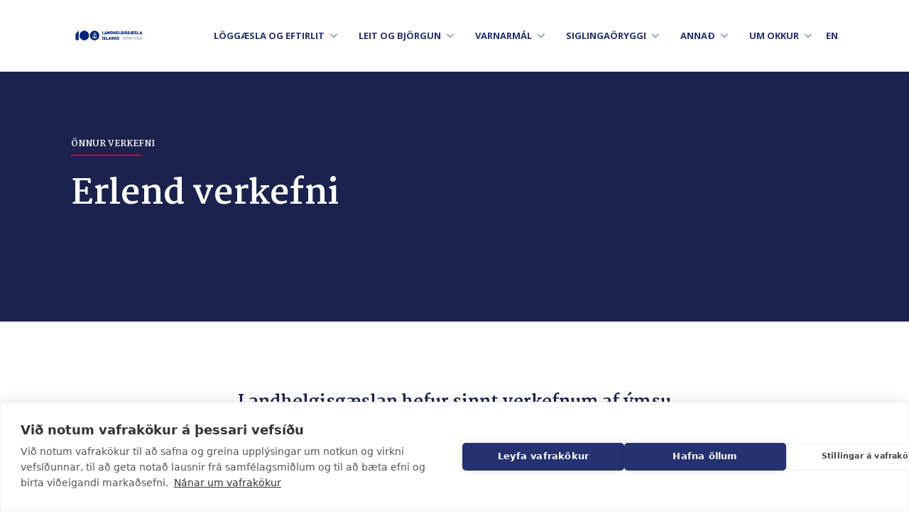

--- FILE ---
content_type: text/html; charset=UTF-8
request_url: https://www.lhg.is/onnur-verkefni/erlend-verkefni/
body_size: 9315
content:
<!-- This page is cached by the Hummingbird Performance plugin v3.18.1 - https://wordpress.org/plugins/hummingbird-performance/. -->    <!doctype html>
    <html lang="is-IS">

    <head>
        <meta charset="UTF-8">
        <meta name="viewport" content="width=device-width, initial-scale=1">
                    <link rel='stylesheet' href='https://www.lhg.is/wp-content/plugins/breakdance/plugin/themeless/normalize.min.css'>
                <script src="https://cookiehub.net/c2/c82499b3.js"></script>
<script type="text/javascript">
document.addEventListener("DOMContentLoaded", function(event) {
	var cpm = {  };
	window.cookiehub.load(cpm);
});
</script><script>window.cookiehub_wordpress = {};</script><script>
window.dataLayer = window.dataLayer || [];
function gtag(){dataLayer.push(arguments);}
gtag('consent', 'default', {'ad_storage': 'denied', 'analytics_storage': 'denied', 'ad_user_data': 'denied', 'ad_personalization': 'denied', 'wait_for_update': 500});
</script><title>Erlend verkefni | Landhelgisgæsla Íslands</title>
<meta name='robots' content='max-image-preview:large' />
<link rel="alternate" hreflang="is" href="https://www.lhg.is/onnur-verkefni/erlend-verkefni/" />
<link rel="alternate" hreflang="x-default" href="https://www.lhg.is/onnur-verkefni/erlend-verkefni/" />
<link rel="alternate" title="oEmbed (JSON)" type="application/json+oembed" href="https://www.lhg.is/wp-json/oembed/1.0/embed?url=https%3A%2F%2Fwww.lhg.is%2Fonnur-verkefni%2Ferlend-verkefni%2F" />
<link rel="alternate" title="oEmbed (XML)" type="text/xml+oembed" href="https://www.lhg.is/wp-json/oembed/1.0/embed?url=https%3A%2F%2Fwww.lhg.is%2Fonnur-verkefni%2Ferlend-verkefni%2F&#038;format=xml" />
<style id='wp-img-auto-sizes-contain-inline-css' type='text/css'>
img:is([sizes=auto i],[sizes^="auto," i]){contain-intrinsic-size:3000px 1500px}
/*# sourceURL=wp-img-auto-sizes-contain-inline-css */
</style>
<link rel='stylesheet' id='wp-block-library-css' href='https://www.lhg.is/wp-includes/css/dist/block-library/style.min.css' type='text/css' media='all' />
<style id='classic-theme-styles-inline-css' type='text/css'>
/*! This file is auto-generated */
.wp-block-button__link{color:#fff;background-color:#32373c;border-radius:9999px;box-shadow:none;text-decoration:none;padding:calc(.667em + 2px) calc(1.333em + 2px);font-size:1.125em}.wp-block-file__button{background:#32373c;color:#fff;text-decoration:none}
/*# sourceURL=/wp-includes/css/classic-themes.min.css */
</style>
<script type="text/javascript" id="wpml-cookie-js-extra">
/* <![CDATA[ */
var wpml_cookies = {"wp-wpml_current_language":{"value":"is","expires":1,"path":"/"}};
var wpml_cookies = {"wp-wpml_current_language":{"value":"is","expires":1,"path":"/"}};
//# sourceURL=wpml-cookie-js-extra
/* ]]> */
</script>
<script type="text/javascript" src="https://www.lhg.is/wp-content/uploads/hummingbird-assets/12a0c3b45aebf42894a2890deec7294b.js" id="wpml-cookie-js" defer="defer" data-wp-strategy="defer"></script>
<link rel="https://api.w.org/" href="https://www.lhg.is/wp-json/" /><link rel="alternate" title="JSON" type="application/json" href="https://www.lhg.is/wp-json/wp/v2/pages/70" /><meta name="generator" content="WPML ver:4.8.6 stt:1,26;" />
<link rel="canonical" href="https://www.lhg.is/onnur-verkefni/erlend-verkefni/" />
<script type="application/ld+json">{"@context":"https:\/\/schema.org","@graph":[{"@type":"Organization","@id":"https:\/\/www.lhg.is\/#schema-publishing-organization","url":"https:\/\/www.lhg.is","name":"Landhelgisg\u00e6sla \u00cdslands","logo":{"@type":"ImageObject","@id":"https:\/\/www.lhg.is\/#schema-organization-logo","url":"https:\/\/www.lhg.is\/wp-content\/uploads\/2024\/11\/sitelogo.svg","height":60,"width":60}},{"@type":"WebSite","@id":"https:\/\/www.lhg.is\/#schema-website","url":"https:\/\/www.lhg.is","name":"www.lhg.is","encoding":"UTF-8","potentialAction":{"@type":"SearchAction","target":"https:\/\/www.lhg.is\/search\/{search_term_string}\/","query-input":"required name=search_term_string"},"image":{"@type":"ImageObject","@id":"https:\/\/www.lhg.is\/#schema-site-logo","url":"https:\/\/www.lhg.is\/wp-content\/uploads\/2024\/11\/sitelogo.svg"}},{"@type":"BreadcrumbList","@id":"https:\/\/www.lhg.is\/onnur-verkefni\/erlend-verkefni?page&pagename=onnur-verkefni\/erlend-verkefni\/#breadcrumb","itemListElement":[{"@type":"ListItem","position":1,"name":"Home","item":"https:\/\/www.lhg.is"},{"@type":"ListItem","position":2,"name":"\u00d6nnur verkefni","item":"https:\/\/www.lhg.is\/onnur-verkefni\/"},{"@type":"ListItem","position":3,"name":"Erlend verkefni"}]},{"@type":"Person","@id":"https:\/\/www.lhg.is\/author\/daniella\/#schema-author","name":"daniella"},{"@type":"WebPage","@id":"https:\/\/www.lhg.is\/onnur-verkefni\/erlend-verkefni\/#schema-webpage","isPartOf":{"@id":"https:\/\/www.lhg.is\/#schema-website"},"publisher":{"@id":"https:\/\/www.lhg.is\/#schema-publishing-organization"},"url":"https:\/\/www.lhg.is\/onnur-verkefni\/erlend-verkefni\/"},{"@type":"Article","mainEntityOfPage":{"@id":"https:\/\/www.lhg.is\/onnur-verkefni\/erlend-verkefni\/#schema-webpage"},"author":{"@id":"https:\/\/www.lhg.is\/author\/daniella\/#schema-author"},"publisher":{"@id":"https:\/\/www.lhg.is\/#schema-publishing-organization"},"dateModified":"2024-12-18T14:41:36","datePublished":"2024-11-18T14:25:39","headline":"Erlend verkefni | Landhelgisg\u00e6sla \u00cdslands","description":"","name":"Erlend verkefni","image":{"@type":"ImageObject","@id":"https:\/\/www.lhg.is\/onnur-verkefni\/erlend-verkefni\/#schema-article-image","url":"https:\/\/www.lhg.is\/wp-content\/uploads\/2024\/12\/IMG_1720.jpeg","height":617,"width":1170},"thumbnailUrl":"https:\/\/www.lhg.is\/wp-content\/uploads\/2024\/12\/IMG_1720.jpeg"}]}</script>
<meta property="og:type" content="article" />
<meta property="og:url" content="https://www.lhg.is/onnur-verkefni/erlend-verkefni/" />
<meta property="og:title" content="Erlend verkefni | Landhelgisgæsla Íslands" />
<meta property="og:image" content="https://www.lhg.is/wp-content/uploads/2024/12/IMG_1720.jpeg" />
<meta property="og:image:width" content="1170" />
<meta property="og:image:height" content="617" />
<meta property="article:published_time" content="2024-11-18T14:25:39" />
<meta property="article:author" content="daniella" />
<meta name="twitter:card" content="summary_large_image" />
<meta name="twitter:title" content="Erlend verkefni | Landhelgisgæsla Íslands" />
<meta name="twitter:image" content="https://www.lhg.is/wp-content/uploads/2024/12/IMG_1720.jpeg" />
<!-- /SEO -->
<link rel="icon" href="https://www.lhg.is/wp-content/uploads/2024/11/cropped-lhg-favicon-32x32.png" sizes="32x32" />
<link rel="icon" href="https://www.lhg.is/wp-content/uploads/2024/11/cropped-lhg-favicon-192x192.png" sizes="192x192" />
<link rel="apple-touch-icon" href="https://www.lhg.is/wp-content/uploads/2024/11/cropped-lhg-favicon-180x180.png" />
<meta name="msapplication-TileImage" content="https://www.lhg.is/wp-content/uploads/2024/11/cropped-lhg-favicon-270x270.png" />
<!-- [HEADER ASSETS] -->
<link rel="stylesheet" href="https://www.lhg.is/wp-content/plugins/breakdance/plugin/animations/entrance/css/entrance.css?bd_ver=2.6.1" />
<link rel="stylesheet" href="https://www.lhg.is/wp-content/plugins/breakdance/subplugins/breakdance-elements/dependencies-files/awesome-menu@1/awesome-menu.css?bd_ver=2.6.1" />
<link rel="stylesheet" href="https://fonts.googleapis.com/css2?family=Open Sans:ital,wght@0,100;0,200;0,300;0,400;0,500;0,600;0,700;0,800;0,900;1,100;1,200;1,300;1,400;1,500;1,600;1,700;1,800;1,900&family=Martel:ital,wght@0,100;0,200;0,300;0,400;0,500;0,600;0,700;0,800;0,900;1,100;1,200;1,300;1,400;1,500;1,600;1,700;1,800;1,900&display=swap" />

<link rel="stylesheet" href="https://www.lhg.is/wp-content/uploads/breakdance/css/post-95-defaults.css?v=89a6a9f6fbfe335a2f775f695d3c544b" />

<link rel="stylesheet" href="https://www.lhg.is/wp-content/uploads/breakdance/css/post-70-defaults.css?v=459164e975cf0d9bd6c0aafab973b9b6" />

<link rel="stylesheet" href="https://www.lhg.is/wp-content/uploads/breakdance/css/post-114-defaults.css?v=eeb3ecd558b35aac0f5764488baee9b5" />

<link rel="stylesheet" href="https://www.lhg.is/wp-content/uploads/breakdance/css/global-settings.css?v=0e4edc1599cf4b2df859ef1a3dfde2a9" />

<link rel="stylesheet" href="https://www.lhg.is/wp-content/uploads/breakdance/css/post-95.css?v=ec17a2e583248fa93681835445512f8d" />

<link rel="stylesheet" href="https://www.lhg.is/wp-content/uploads/breakdance/css/post-70.css?v=17a7e18ba8a7fc088b369c59ebbcb582" />

<link rel="stylesheet" href="https://www.lhg.is/wp-content/uploads/breakdance/css/post-114.css?v=be26f4598a05c8d244f36e79f9e36479" />
<!-- [/EOF HEADER ASSETS] -->
    </head>
    
    <body class="wp-singular page-template-default page page-id-70 page-child parent-pageid-66 wp-theme-lhg breakdance">
            <div class='breakdance'><header class="bde-header-builder-95-100 bde-header-builder bde-header-builder--sticky bde-header-builder--sticky-scroll-slide">

<div class="bde-header-builder__container"><a class="bde-container-link-95-154 bde-container-link breakdance-link" href="https://www.lhg.is" target="_self" data-type="url" data-entrance="fade">
  
  
	



<img class="bde-image2-95-153 bde-image2" src="https://www.lhg.is/wp-content/uploads/2024/11/LHG-100-A-Blue-scaled.png" srcset="https://www.lhg.is/wp-content/uploads/2024/11/LHG-100-A-Blue-scaled.png 2560w, https://www.lhg.is/wp-content/uploads/2024/11/LHG-100-A-Blue-300x71.png 300w, https://www.lhg.is/wp-content/uploads/2024/11/LHG-100-A-Blue-1024x243.png 1024w, https://www.lhg.is/wp-content/uploads/2024/11/LHG-100-A-Blue-768x182.png 768w, https://www.lhg.is/wp-content/uploads/2024/11/LHG-100-A-Blue-1536x365.png 1536w, https://www.lhg.is/wp-content/uploads/2024/11/LHG-100-A-Blue-2048x487.png 2048w" sizes="(max-width: 2560px) 100vw, 2560px">

</a><div class="bde-div-95-173 bde-div">
  
  
	



<div class="bde-menu-95-117 bde-menu">


      
        
    <nav class="breakdance-menu breakdance-menu--collapse  breakdance-menu--active-styles breakdance-menu--active-underline  ">
    <button class="breakdance-menu-toggle breakdance-menu-toggle--squeeze" type="button" aria-label="Open Menu" aria-expanded="false" aria-controls="menu-117">
                  <span class="breakdance-menu-toggle-icon">
            <span class="breakdance-menu-toggle-lines"></span>
          </span>
            </button>
    
  <ul class="breakdance-menu-list" id="menu-117">
              
      <li class="breakdance-menu-topbar">
              <span class="breakdance-menu-topbar-logo">
                            <img src="https://www.lhg.is/wp-content/uploads/2024/11/sitelogo.svg" alt="" width="" />
                          </span>
      
              <button class="breakdance-menu-close-button" type="button">Close</button>
          </li>
  
    <li class="bde-menu-dropdown-95-119 bde-menu-dropdown breakdance-menu-item">
<div class="breakdance-dropdown  breakdance-dropdown--with-link">
    <div class="breakdance-dropdown-toggle">
            
                      
            
            

    
    
    
    
    
    <a class="breakdance-link breakdance-menu-link" href="https://www.lhg.is/loggaesla-og-eftirlit/" target="_self" data-type="url" aria-expanded="false" aria-controls="dropdown-119" >

          LÖGGÆSLA OG EFTIRLIT
            </a>

      
      <button class="breakdance-menu-link-arrow" type="button" aria-expanded="false" aria-controls="dropdown-119" aria-label="LÖGGÆSLA OG EFTIRLIT Submenu"></button>
    </div>

    <div class="breakdance-dropdown-floater" aria-hidden="true" id="dropdown-119">
        <div class="breakdance-dropdown-body">
              <div class="breakdance-dropdown-section breakdance-dropdown-section--">
    <div class="breakdance-dropdown-columns">
              <div class="breakdance-dropdown-column ">
          
          <ul class="breakdance-dropdown-links">
                                <li class="breakdance-dropdown-item">
            
            
            

    
    
    
    
    
    <a class="breakdance-link breakdance-dropdown-link" href="https://www.lhg.is/loggaesla-og-eftirlit/stjornstod/" target="_self" data-type="url"  >

      
      <span class="breakdance-dropdown-link__label">
                  <span class="breakdance-dropdown-link__text">Stjórnstöð</span>
        
              </span>
        </a>

  </li>

                                <li class="breakdance-dropdown-item">
            
            
            

    
    
    
    
    
    <a class="breakdance-link breakdance-dropdown-link" href="https://www.lhg.is/loggaesla-og-eftirlit/loggaesla-og-eftirlit-a-hafi/" target="_self" data-type="url"  >

      
      <span class="breakdance-dropdown-link__label">
                  <span class="breakdance-dropdown-link__text">Löggæsla og eftirlit á hafi</span>
        
              </span>
        </a>

  </li>

                                <li class="breakdance-dropdown-item">
            
            
            

    
    
    
    
    
    <a class="breakdance-link breakdance-dropdown-link" href="https://www.lhg.is/loggaesla-og-eftirlit/loggaesla-og-eftirlit-ur-lofti/" target="_self" data-type="url"  >

      
      <span class="breakdance-dropdown-link__label">
                  <span class="breakdance-dropdown-link__text">Löggæsla og eftirlit úr lofti</span>
        
              </span>
        </a>

  </li>

                      </ul>
        </div>
          </div>
  </div>


                    </div>
    </div>
</div>

</li><li class="bde-menu-dropdown-95-129 bde-menu-dropdown breakdance-menu-item">
<div class="breakdance-dropdown  breakdance-dropdown--with-link">
    <div class="breakdance-dropdown-toggle">
            
                      
            
            

    
    
    
    
    
    <a class="breakdance-link breakdance-menu-link" href="https://www.lhg.is/leit-og-bjorgun/" target="_self" data-type="url" aria-expanded="false" aria-controls="dropdown-129" >

          LEIT OG BJÖRGUN
            </a>

      
      <button class="breakdance-menu-link-arrow" type="button" aria-expanded="false" aria-controls="dropdown-129" aria-label="LEIT OG BJÖRGUN Submenu"></button>
    </div>

    <div class="breakdance-dropdown-floater" aria-hidden="true" id="dropdown-129">
        <div class="breakdance-dropdown-body">
              <div class="breakdance-dropdown-section breakdance-dropdown-section--">
    <div class="breakdance-dropdown-columns">
              <div class="breakdance-dropdown-column ">
          
          <ul class="breakdance-dropdown-links">
                                <li class="breakdance-dropdown-item">
            
            
            

    
    
    
    
    
    <a class="breakdance-link breakdance-dropdown-link" href="https://www.lhg.is/leit-og-bjorgun/islenska-leitar-og-bjorgunarsvaedid/" target="_self" data-type="url"  >

      
      <span class="breakdance-dropdown-link__label">
                  <span class="breakdance-dropdown-link__text">Íslenska leitar- og björgunarsvæðið</span>
        
              </span>
        </a>

  </li>

                                <li class="breakdance-dropdown-item">
            
            
            

    
    
    
    
    
    <a class="breakdance-link breakdance-dropdown-link" href="https://www.lhg.is/leit-og-bjorgun/bjorgunargeta-skipa-og-loftfara/" target="_self" data-type="url"  >

      
      <span class="breakdance-dropdown-link__label">
                  <span class="breakdance-dropdown-link__text">Björgunargeta skipa og loftfara</span>
        
              </span>
        </a>

  </li>

                                <li class="breakdance-dropdown-item">
            
            
            

    
    
    
    
    
    <a class="breakdance-link breakdance-dropdown-link" href="https://www.lhg.is/leit-og-bjorgun/samskipti-vid-skip-og-loftfor/" target="_self" data-type="url"  >

      
      <span class="breakdance-dropdown-link__label">
                  <span class="breakdance-dropdown-link__text">Samskipti við skip og loftför</span>
        
              </span>
        </a>

  </li>

                                <li class="breakdance-dropdown-item">
            
            
            

    
    
    
    
    
    <a class="breakdance-link breakdance-dropdown-link" href="https://www.lhg.is/leit-og-bjorgun/mottaka-a-thyrlu/" target="_self" data-type="url"  >

      
      <span class="breakdance-dropdown-link__label">
                  <span class="breakdance-dropdown-link__text">Móttaka á þyrlu</span>
        
              </span>
        </a>

  </li>

                                <li class="breakdance-dropdown-item">
            
            
            

    
    
    
    
    
    <a class="breakdance-link breakdance-dropdown-link" href="https://www.lhg.is/leit-og-bjorgun/samstarf-a-svidi-leitar-og-bjorgunar-a-nordurslodum/" target="_self" data-type="url"  >

      
      <span class="breakdance-dropdown-link__label">
                  <span class="breakdance-dropdown-link__text">Samstarf á sviði leitar og björgunar á norðurslóðum</span>
        
              </span>
        </a>

  </li>

                      </ul>
        </div>
          </div>
  </div>


                    </div>
    </div>
</div>

</li><li class="bde-menu-dropdown-95-120 bde-menu-dropdown breakdance-menu-item">
<div class="breakdance-dropdown  breakdance-dropdown--with-link">
    <div class="breakdance-dropdown-toggle">
            
                      
            
            

    
    
    
    
    
    <a class="breakdance-link breakdance-menu-link" href="https://www.lhg.is/varnarmal/" target="_self" data-type="url" aria-expanded="false" aria-controls="dropdown-120" >

          VARNARMÁL
            </a>

      
      <button class="breakdance-menu-link-arrow" type="button" aria-expanded="false" aria-controls="dropdown-120" aria-label="VARNARMÁL Submenu"></button>
    </div>

    <div class="breakdance-dropdown-floater" aria-hidden="true" id="dropdown-120">
        <div class="breakdance-dropdown-body">
              <div class="breakdance-dropdown-section breakdance-dropdown-section--">
    <div class="breakdance-dropdown-columns">
              <div class="breakdance-dropdown-column ">
          
          <ul class="breakdance-dropdown-links">
                                <li class="breakdance-dropdown-item">
            
            
            

    
    
    
    
    
    <a class="breakdance-link breakdance-dropdown-link" href="https://www.lhg.is/varnarmal/islenska-loftvarnakerfid/" target="_self" data-type="url"  >

      
      <span class="breakdance-dropdown-link__label">
                  <span class="breakdance-dropdown-link__text">Íslenska loftvarnarkerfið</span>
        
              </span>
        </a>

  </li>

                                <li class="breakdance-dropdown-item">
            
            
            

    
    
    
    
    
    <a class="breakdance-link breakdance-dropdown-link" href="https://www.lhg.is/varnarmal/loftrymisgaesla/" target="_self" data-type="url"  >

      
      <span class="breakdance-dropdown-link__label">
                  <span class="breakdance-dropdown-link__text">Loftrýmisgæsla</span>
        
              </span>
        </a>

  </li>

                                <li class="breakdance-dropdown-item">
            
            
            

    
    
    
    
    
    <a class="breakdance-link breakdance-dropdown-link" href="https://www.lhg.is/varnarmal/onnur-varnartengd-verkefni/" target="_self" data-type="url"  >

      
      <span class="breakdance-dropdown-link__label">
                  <span class="breakdance-dropdown-link__text">Önnur varnartengd verkefni</span>
        
              </span>
        </a>

  </li>

                                <li class="breakdance-dropdown-item">
            
            
            

    
    
    
    
    
    <a class="breakdance-link breakdance-dropdown-link" href="https://www.lhg.is/varnarmal/log-og-reglugerdir-um-varnamal/" target="_self" data-type="url"  >

      
      <span class="breakdance-dropdown-link__label">
                  <span class="breakdance-dropdown-link__text">Lög og reglugerðir um varnamál</span>
        
              </span>
        </a>

  </li>

                      </ul>
        </div>
          </div>
  </div>


                    </div>
    </div>
</div>

</li><li class="bde-menu-dropdown-95-159 bde-menu-dropdown breakdance-menu-item">
<div class="breakdance-dropdown  breakdance-dropdown--with-link">
    <div class="breakdance-dropdown-toggle">
            
                      
            
            

    
    
    
    
    
    <a class="breakdance-link breakdance-menu-link" href="https://www.lhg.is/siglingaoryggi/" target="_self" data-type="url" aria-expanded="false" aria-controls="dropdown-159" >

          SIGLINGAÖRYGGI
            </a>

      
      <button class="breakdance-menu-link-arrow" type="button" aria-expanded="false" aria-controls="dropdown-159" aria-label="SIGLINGAÖRYGGI Submenu"></button>
    </div>

    <div class="breakdance-dropdown-floater" aria-hidden="true" id="dropdown-159">
        <div class="breakdance-dropdown-body">
              <div class="breakdance-dropdown-section breakdance-dropdown-section--">
    <div class="breakdance-dropdown-columns">
              <div class="breakdance-dropdown-column ">
          
          <ul class="breakdance-dropdown-links">
                                <li class="breakdance-dropdown-item">
            
            
            

    
    
    
    
    
    <a class="breakdance-link breakdance-dropdown-link" href="https://www.lhg.is/siglingaoryggi/sjokort/" target="_self" data-type="url"  >

      
      <span class="breakdance-dropdown-link__label">
                  <span class="breakdance-dropdown-link__text">Sjókort</span>
        
              </span>
        </a>

  </li>

                                <li class="breakdance-dropdown-item">
            
            
            

    
    
    
    
    
    <a class="breakdance-link breakdance-dropdown-link" href="https://www.lhg.is/siglingaoryggi/rafraen-sjokort/" target="_self" data-type="url"  >

      
      <span class="breakdance-dropdown-link__label">
                  <span class="breakdance-dropdown-link__text">Rafræn sjókort</span>
        
              </span>
        </a>

  </li>

                                <li class="breakdance-dropdown-item">
            
            
            

    
    
    
    
    
    <a class="breakdance-link breakdance-dropdown-link" href="https://www.lhg.is/siglingaoryggi/tilkynningar-til-sjofarenda/" target="_self" data-type="url"  >

      
      <span class="breakdance-dropdown-link__label">
                  <span class="breakdance-dropdown-link__text">Tilkynningar til sjófarenda</span>
        
              </span>
        </a>

  </li>

                                <li class="breakdance-dropdown-item">
            
            
            

    
    
    
    
    
    <a class="breakdance-link breakdance-dropdown-link" href="https://www.lhg.is/siglingaoryggi/sjavarfoll/" target="_self" data-type="url"  >

      
      <span class="breakdance-dropdown-link__label">
                  <span class="breakdance-dropdown-link__text">Sjávarföll</span>
        
              </span>
        </a>

  </li>

                                <li class="breakdance-dropdown-item">
            
            
            

    
    
    
    
    
    <a class="breakdance-link breakdance-dropdown-link" href="https://www.lhg.is/siglingaoryggi/ymis-frodleikur/" target="_self" data-type="url"  >

      
      <span class="breakdance-dropdown-link__label">
                  <span class="breakdance-dropdown-link__text">Ýmis fróðleikur</span>
        
              </span>
        </a>

  </li>

                                <li class="breakdance-dropdown-item">
            
            
            

    
    
    
    
    
    <a class="breakdance-link breakdance-dropdown-link" href="https://www.lhg.is/siglingaoryggi/rithattur-baughnita/" target="_self" data-type="url"  >

      
      <span class="breakdance-dropdown-link__label">
                  <span class="breakdance-dropdown-link__text">Ritháttur baughnita</span>
        
              </span>
        </a>

  </li>

                      </ul>
        </div>
          </div>
  </div>


                    </div>
    </div>
</div>

</li><li class="bde-menu-dropdown-95-160 bde-menu-dropdown breakdance-menu-item">
<div class="breakdance-dropdown ">
    <div class="breakdance-dropdown-toggle">
            
              <button class="breakdance-menu-link" type="button" aria-expanded="false" aria-controls="dropdown-160" >
          ANNAÐ
        </button>
      
      <button class="breakdance-menu-link-arrow" type="button" aria-expanded="false" aria-controls="dropdown-160" aria-label="ANNAÐ Submenu"></button>
    </div>

    <div class="breakdance-dropdown-floater" aria-hidden="true" id="dropdown-160">
        <div class="breakdance-dropdown-body">
              <div class="breakdance-dropdown-section breakdance-dropdown-section--">
    <div class="breakdance-dropdown-columns">
              <div class="breakdance-dropdown-column ">
          
          <ul class="breakdance-dropdown-links">
                                <li class="breakdance-dropdown-item">
            
            
            

    
    
    
    
    
    <a class="breakdance-link breakdance-dropdown-link" href="https://www.lhg.is/onnur-verkefni/" target="_self" data-type="url"  >

      
      <span class="breakdance-dropdown-link__label">
                  <span class="breakdance-dropdown-link__text"><strong>Önnur verkefni</strong></span>
        
              </span>
        </a>

  </li>

                                <li class="breakdance-dropdown-item">
            
            
            

    
    
    
    
    
    <a class="breakdance-link breakdance-dropdown-link" href="https://www.lhg.is/onnur-verkefni/sprengjueyding/" target="_self" data-type="url"  >

      
      <span class="breakdance-dropdown-link__label">
                  <span class="breakdance-dropdown-link__text">Sprengjueyðing</span>
        
              </span>
        </a>

  </li>

                                <li class="breakdance-dropdown-item">
            
            
            

    
    
    
    
    
    <a class="breakdance-link breakdance-dropdown-link" href="https://www.lhg.is/onnur-verkefni/stridstol-og-adrir-varasamir-hlutir/" target="_self" data-type="url"  >

      
      <span class="breakdance-dropdown-link__label">
                  <span class="breakdance-dropdown-link__text">Stríðstól og varasamir hlutir</span>
        
              </span>
        </a>

  </li>

                                <li class="breakdance-dropdown-item">
            
            
            

    
    
    
    
    
    <a class="breakdance-link breakdance-dropdown-link" href="https://www.lhg.is/onnur-verkefni/kofunarsveit/" target="_self" data-type="url"  >

      
      <span class="breakdance-dropdown-link__label">
                  <span class="breakdance-dropdown-link__text">Köfunarsveitin</span>
        
              </span>
        </a>

  </li>

                                <li class="breakdance-dropdown-item breakdance-dropdown-item--active">
            
            
            

    
    
    
    
    
    <a class="breakdance-link breakdance-dropdown-link" href="https://www.lhg.is/onnur-verkefni/erlend-verkefni/" target="_self" data-type="url"  >

      
      <span class="breakdance-dropdown-link__label">
                  <span class="breakdance-dropdown-link__text">Erlend verkefni</span>
        
              </span>
        </a>

  </li>

                      </ul>
        </div>
          </div>
  </div>


                          <div class="breakdance-dropdown-section breakdance-dropdown-section--additional">
    <div class="breakdance-dropdown-columns">
              <div class="breakdance-dropdown-column ">
          
          <ul class="breakdance-dropdown-links">
                                <li class="breakdance-dropdown-item">
            
            
            

    
    
    
    
    
    <a class="breakdance-link breakdance-dropdown-link" href="https://www.lhg.is/taekjakostur/" target="_self" data-type="url"  >

      
      <span class="breakdance-dropdown-link__label">
                  <span class="breakdance-dropdown-link__text"><strong>TÆKJAKOSTUR</strong></span>
        
              </span>
        </a>

  </li>

                                <li class="breakdance-dropdown-item">
            
            
            

    
    
    
    
    
    <a class="breakdance-link breakdance-dropdown-link" href="https://www.lhg.is/taekjakostur/skip-og-batar/" target="_self" data-type="url"  >

      
      <span class="breakdance-dropdown-link__label">
                  <span class="breakdance-dropdown-link__text">Skip og bátar</span>
        
              </span>
        </a>

  </li>

                                <li class="breakdance-dropdown-item">
            
            
            

    
    
    
    
    
    <a class="breakdance-link breakdance-dropdown-link" href="https://www.lhg.is/taekjakostur/loftfor/" target="_self" data-type="url"  >

      
      <span class="breakdance-dropdown-link__label">
                  <span class="breakdance-dropdown-link__text">Loftför</span>
        
              </span>
        </a>

  </li>

                      </ul>
        </div>
          </div>
  </div>

                  </div>
    </div>
</div>

</li><li class="bde-menu-dropdown-95-161 bde-menu-dropdown breakdance-menu-item">
<div class="breakdance-dropdown  breakdance-dropdown--with-link">
    <div class="breakdance-dropdown-toggle">
            
                      
            
            

    
    
    
    
    
    <a class="breakdance-link breakdance-menu-link" href="https://www.lhg.is/um-okkur/" target="_self" data-type="url" aria-expanded="false" aria-controls="dropdown-161" >

          UM OKKUR
            </a>

      
      <button class="breakdance-menu-link-arrow" type="button" aria-expanded="false" aria-controls="dropdown-161" aria-label="UM OKKUR Submenu"></button>
    </div>

    <div class="breakdance-dropdown-floater" aria-hidden="true" id="dropdown-161">
        <div class="breakdance-dropdown-body">
              <div class="breakdance-dropdown-section breakdance-dropdown-section--">
    <div class="breakdance-dropdown-columns">
              <div class="breakdance-dropdown-column ">
          
          <ul class="breakdance-dropdown-links">
                                <li class="breakdance-dropdown-item">
            
            
            

    
    
    
    
    
    <a class="breakdance-link breakdance-dropdown-link" href="https://www.lhg.is/frettasafn/" target="_self" data-type="url"  >

      
      <span class="breakdance-dropdown-link__label">
                  <span class="breakdance-dropdown-link__text">Fréttasafn</span>
        
              </span>
        </a>

  </li>

                                <li class="breakdance-dropdown-item">
            
            
            

    
    
    
    
    
    <a class="breakdance-link breakdance-dropdown-link" href="https://www.lhg.is/log-og-reglur/" target="_self" data-type="url"  >

      
      <span class="breakdance-dropdown-link__label">
                  <span class="breakdance-dropdown-link__text">Lög og reglur</span>
        
              </span>
        </a>

  </li>

                                <li class="breakdance-dropdown-item">
            
            
            

    
    
    
    
    
    <a class="breakdance-link breakdance-dropdown-link" href="https://atlas.lmi.is/mapview/?application=LHG" target="_blank" data-type="url"  >

      
      <span class="breakdance-dropdown-link__label">
                  <span class="breakdance-dropdown-link__text">Kortavefsjá</span>
        
              </span>
        </a>

  </li>

                      </ul>
        </div>
          </div>
  </div>


                          <div class="breakdance-dropdown-section breakdance-dropdown-section--additional">
    <div class="breakdance-dropdown-columns">
              <div class="breakdance-dropdown-column breakdance-dropdown-column--collapsible">
                      <span class="breakdance-dropdown-column__title" role="heading" aria-level="3">talaðu við okkur</span>
          
          <ul class="breakdance-dropdown-links">
                                <li class="breakdance-dropdown-item">
            
            
            

    
    
    
    
    
    <a class="breakdance-link breakdance-dropdown-link" href="https://www.lhg.is/hafa-samband/" target="_self" data-type="url"  >

      
      <span class="breakdance-dropdown-link__label">
                  <span class="breakdance-dropdown-link__text">Hafa samband</span>
        
              </span>
        </a>

  </li>

                      </ul>
        </div>
          </div>
  </div>

                  </div>
    </div>
</div>

</li>
  </ul>
  </nav>


</div><div class="bde-code-block-95-171 bde-code-block">

  <a href="https://www.lhg.is/en/">en</a>


</div>
</div></div>

<div class="bde-header-builder__header-builder-border-bottom"></div>

</header></div><div class='breakdance'><section class="bde-section-70-102 bde-section">
  
  
	



<div class="section-container"><div class="bde-columns-70-103 bde-columns"><div class="bde-column-70-104 bde-column">
  
  
	



<h6 class="bde-heading-70-105 bde-heading">
ÖNNUR VERKEFNI
</h6><div class="bde-fancy-divider-70-106 bde-fancy-divider">


<div class="bde-fancy-divider__wrapper">
  <div class="bde-fancy-divider__separator   ">
  	  </div>
</div>

</div><h3 class="bde-heading-70-107 bde-heading">
Erlend verkefni
</h3>
</div><div class="bde-column-70-108 bde-column">
  
  
	




</div></div></div>
</section><section class="bde-section-70-109 bde-section">
  
  
	



<div class="section-container"><h4 class="bde-heading-70-110 bde-heading">
Landhelgisgæslan hefur sinnt verkefnum af ýmsu tagi út um allan heim
</h4><div class="bde-div-70-111 bde-div">
  
  
	



<div class="bde-rich-text-70-112 bde-rich-text breakdance-rich-text-styles">
<p>Landhelgisgæslan tekur þátt í fjölmörgum verkefnum erlendis á sviði öryggisgæslu, landamæragæslu, leit og björgun og öðrum sviðum tengt starfseminni. Má þar nefna æfingar á sviði leitar og björgunar í samstarfi við strandgæslur nágrannaríkja Íslands, norðurslóðarsamstarf og verkefni á vegum NATO.</p>
<p>Frá árinu 2010 hefur Landhelgisgæslan tekið þátt í landamæraeftirlit á vegum Evrópsku landamæra og strandgæslustofnunarinnar, Frontex. Um er að ræða framlag Íslands í sameiginlegt landamæraeftirlit á syðri landamærum Schengen-svæðisins en öllum Schengen-ríkjum ber skylda til að aðstoða hvert annað á álagssvæðum.</p>
<p>Frá 2010-2015 var Landhelgisgæslan með varðskip og flugvél í þessum verkefnum en frá 2016 hefur eftirlits og björgunarflugvélin TF-SIF flugvélin sinnt þessum verkefnum í 2-4 mánuði á ári. Verkefnið felst í vöktun ytri landamæra Schengen í lögsögum Spánar, Ítalíu og Grikklands við norður Afríku. Um er að ræða almenna löggæslu með áherslu á björgun flóttafólks.</p>
</div>
</div></div>
</section></div><div class='breakdance'><footer class="bde-section-114-100 bde-section">
  
  
	



<div class="section-container"><div class="bde-columns-114-101 bde-columns"><div class="bde-column-114-102 bde-column">
  
  
	



<div class="bde-image-114-103 bde-image">
<figure class="breakdance-image breakdance-image--17578">
	<div class="breakdance-image-container">
		<div class="breakdance-image-clip"><img class="breakdance-image-object" src="https://www.lhg.is/wp-content/uploads/2024/11/LHG-100-A-Blue-scaled.png" width="2560" height="608" srcset="https://www.lhg.is/wp-content/uploads/2024/11/LHG-100-A-Blue-scaled.png 2560w, https://www.lhg.is/wp-content/uploads/2024/11/LHG-100-A-Blue-300x71.png 300w, https://www.lhg.is/wp-content/uploads/2024/11/LHG-100-A-Blue-1024x243.png 1024w, https://www.lhg.is/wp-content/uploads/2024/11/LHG-100-A-Blue-768x182.png 768w, https://www.lhg.is/wp-content/uploads/2024/11/LHG-100-A-Blue-1536x365.png 1536w, https://www.lhg.is/wp-content/uploads/2024/11/LHG-100-A-Blue-2048x487.png 2048w" sizes="(max-width: 2560px) 100vw, 2560px"></div>
	</div></figure>

</div><div class="bde-div-114-230 bde-div">
  
  
	



<div class="bde-text-114-125 bde-text">
Skógarhlíð 14, 105 Reykjavík
</div><div class="bde-text-114-228 bde-text">
Skiptiborð <b><a href="tel:5452000">545 2000</a></b>
</div><div class="bde-text-114-229 bde-text">
Fax <b><a href="tel:5452001">545 2001</a></b>
</div>
</div>
</div><div class="bde-column-114-106 bde-column">
  
  
	



<h3 class="bde-heading-114-107 bde-heading">
Hvað við gerum
</h3><div class="bde-div-114-108 bde-div">
  
  
	



<a class="bde-text-link-114-109 bde-text-link breakdance-link" href="https://www.lhg.is/loggaesla-og-eftirlit/" target="_self" data-type="url">
  Löggæsla og eftirlit

</a><a class="bde-text-link-114-110 bde-text-link breakdance-link" href="https://www.lhg.is/leit-og-bjorgun/" target="_self" data-type="url">
  Leit og björgun

</a><a class="bde-text-link-114-111 bde-text-link breakdance-link" href="https://www.lhg.is/varnarmal/" target="_self" data-type="url">
  Varnarmál

</a><a class="bde-text-link-114-112 bde-text-link breakdance-link" href="https://www.lhg.is/siglingaoryggi/" target="_self" data-type="url">
  Siglingaöryggi

</a><a class="bde-text-link-114-113 bde-text-link breakdance-link" href="https://www.lhg.is/onnur-verkefni/" target="_self" data-type="url">
  Önnur verkefni

</a>
</div>
</div><div class="bde-column-114-122 bde-column">
  
  
	



<h3 class="bde-heading-114-123 bde-heading">
Hringdu í okkur
</h3><div class="bde-div-114-124 bde-div">
  
  
	



<h1 class="bde-heading-114-177 bde-heading">
Opinn allan sólarhringinn
</h1><div class="bde-text-114-128 bde-text">
Útkallssími
</div><div class="bde-text-114-178 bde-text">
<a href="tel:5113333">511 3333</a>
</div><div class="bde-text-114-179 bde-text">
Stjórnstöð/Vaktstöð siglinga
</div><div class="bde-text-114-180 bde-text">
<a href="tel:5452100">545 2100</a>
</div>
</div>
</div><div class="bde-column-114-182 bde-column">
  
  
	



<div class="bde-image-114-188 bde-image">
<figure class="breakdance-image breakdance-image--115">
	<div class="breakdance-image-container">
		<div class="breakdance-image-clip"><img class="breakdance-image-object" src="https://www.lhg.is/wp-content/uploads/2024/11/112.png" width="600" height="300" srcset="https://www.lhg.is/wp-content/uploads/2024/11/112.png 600w, https://www.lhg.is/wp-content/uploads/2024/11/112-300x150.png 300w" sizes="(max-width: 600px) 100vw, 600px"></div>
	</div></figure>

</div>
</div></div><div class="bde-columns-114-184 bde-columns"><div class="bde-column-114-185 bde-column">
  
  
	



<div class="bde-image-114-183 bde-image">
<figure class="breakdance-image breakdance-image--115">
	<div class="breakdance-image-container">
		<div class="breakdance-image-clip"><img class="breakdance-image-object" src="https://www.lhg.is/wp-content/uploads/2024/11/112.png" width="600" height="300" srcset="https://www.lhg.is/wp-content/uploads/2024/11/112.png 600w, https://www.lhg.is/wp-content/uploads/2024/11/112-300x150.png 300w" sizes="(max-width: 600px) 100vw, 600px"></div>
	</div></figure>

</div><img class="bde-image2-114-163 bde-image2" src="https://www.lhg.is/wp-content/uploads/2024/11/graen-skref-dark.png" loading="lazy" sizes="(max-width: 200px) 100vw, 200px"><img class="bde-image2-114-174 bde-image2" src="https://www.lhg.is/wp-content/uploads/2024/11/jafnlaunavottun_adalmerki_2022_2025_f_ljosan_grunn.png" loading="lazy" srcset="https://www.lhg.is/wp-content/uploads/2024/11/jafnlaunavottun_adalmerki_2022_2025_f_ljosan_grunn.png 1985w, https://www.lhg.is/wp-content/uploads/2024/11/jafnlaunavottun_adalmerki_2022_2025_f_ljosan_grunn-300x300.png 300w, https://www.lhg.is/wp-content/uploads/2024/11/jafnlaunavottun_adalmerki_2022_2025_f_ljosan_grunn-1024x1024.png 1024w, https://www.lhg.is/wp-content/uploads/2024/11/jafnlaunavottun_adalmerki_2022_2025_f_ljosan_grunn-150x150.png 150w, https://www.lhg.is/wp-content/uploads/2024/11/jafnlaunavottun_adalmerki_2022_2025_f_ljosan_grunn-768x768.png 768w, https://www.lhg.is/wp-content/uploads/2024/11/jafnlaunavottun_adalmerki_2022_2025_f_ljosan_grunn-1536x1536.png 1536w" sizes="(max-width: 1985px) 100vw, 1985px">
</div></div><div class="bde-div-114-131 bde-div">
  
  
	



<div class="bde-columns-114-160 bde-columns"><div class="bde-column-114-161 bde-column">
  
  
	



<div class="bde-social-icons-114-189 bde-social-icons">
                  
            
            

    
    
    
    
    
    <a class="breakdance-link bde-social-icons__icon-wrapper bde-social-icons__icon-facebook" href="https://www.facebook.com/Landhelgisgaeslan" target="_self" data-type="url" aria-label="facebook" >

             <svg xmlns="http://www.w3.org/2000/svg" width="100%" viewBox="0 0 24 24">
            <path d="M9 8h-3v4h3v12h5v-12h3.642l.358-4h-4v-1.667c0-.955.192-1.333 1.115-1.333h2.885v-5h-3.808c-3.596 0-5.192 1.583-5.192 4.615v3.385z"/>
       </svg>
              </a>

                    
            
            

    
    
    
    
    
    <a class="breakdance-link bde-social-icons__icon-wrapper bde-social-icons__icon-twitter" href="https://x.com/gaeslan" target="_self" data-type="url" aria-label="twitter" >

              <svg xmlns="http://www.w3.org/2000/svg" width="100%" viewBox="0 0 512 512">
          <path d="M389.2 48h70.6L305.6 224.2 487 464H345L233.7 318.6 106.5 464H35.8L200.7 275.5 26.8 48H172.4L272.9 180.9 389.2 48zM364.4 421.8h39.1L151.1 88h-42L364.4 421.8z" />
        </svg>
              </a>

                    
            
            

    
    
    
    
    
    <a class="breakdance-link bde-social-icons__icon-wrapper bde-social-icons__icon-instagram" href="https://www.instagram.com/landhelgisgaeslan/" target="_self" data-type="url" aria-label="instagram" >

             <svg xmlns="http://www.w3.org/2000/svg" width="100%" viewBox="0 0 24 24">
            <path d="M12 2.163c3.204 0 3.584.012 4.85.07 3.252.148 4.771 1.691 4.919 4.919.058 1.265.069 1.645.069 4.849 0 3.205-.012 3.584-.069 4.849-.149 3.225-1.664 4.771-4.919 4.919-1.266.058-1.644.07-4.85.07-3.204 0-3.584-.012-4.849-.07-3.26-.149-4.771-1.699-4.919-4.92-.058-1.265-.07-1.644-.07-4.849 0-3.204.013-3.583.07-4.849.149-3.227 1.664-4.771 4.919-4.919 1.266-.057 1.645-.069 4.849-.069zm0-2.163c-3.259 0-3.667.014-4.947.072-4.358.2-6.78 2.618-6.98 6.98-.059 1.281-.073 1.689-.073 4.948 0 3.259.014 3.668.072 4.948.2 4.358 2.618 6.78 6.98 6.98 1.281.058 1.689.072 4.948.072 3.259 0 3.668-.014 4.948-.072 4.354-.2 6.782-2.618 6.979-6.98.059-1.28.073-1.689.073-4.948 0-3.259-.014-3.667-.072-4.947-.196-4.354-2.617-6.78-6.979-6.98-1.281-.059-1.69-.073-4.949-.073zm0 5.838c-3.403 0-6.162 2.759-6.162 6.162s2.759 6.163 6.162 6.163 6.162-2.759 6.162-6.163c0-3.403-2.759-6.162-6.162-6.162zm0 10.162c-2.209 0-4-1.79-4-4 0-2.209 1.791-4 4-4s4 1.791 4 4c0 2.21-1.791 4-4 4zm6.406-11.845c-.796 0-1.441.645-1.441 1.44s.645 1.44 1.441 1.44c.795 0 1.439-.645 1.439-1.44s-.644-1.44-1.439-1.44z"/>
       </svg>
              </a>

                    
            
            

    
    
    
    
    
    <a class="breakdance-link bde-social-icons__icon-wrapper bde-social-icons__icon-youtube" href="https://www.youtube.com/@landhelgisgslaislands2486" target="_self" data-type="url" aria-label="youtube" >

             <svg xmlns="http://www.w3.org/2000/svg" width="100%" viewBox="0 0 24 24">
            <path d="M19.615 3.184c-3.604-.246-11.631-.245-15.23 0-3.897.266-4.356 2.62-4.385 8.816.029 6.185.484 8.549 4.385 8.816 3.6.245 11.626.246 15.23 0 3.897-.266 4.356-2.62 4.385-8.816-.029-6.185-.484-8.549-4.385-8.816zm-10.615 12.816v-8l8 3.993-8 4.007z"/>
       </svg>
              </a>

    
</div>
</div><div class="bde-column-114-172 bde-column">
  
  
	



<img class="bde-image2-114-190 bde-image2" src="https://www.lhg.is/wp-content/uploads/2024/11/graen-skref-dark.png" loading="lazy" sizes="(max-width: 200px) 100vw, 200px"><img class="bde-image2-114-191 bde-image2" src="https://www.lhg.is/wp-content/uploads/2024/11/jafnlaunavottun_adalmerki_2022_2025_f_ljosan_grunn.png" loading="lazy" srcset="https://www.lhg.is/wp-content/uploads/2024/11/jafnlaunavottun_adalmerki_2022_2025_f_ljosan_grunn.png 1985w, https://www.lhg.is/wp-content/uploads/2024/11/jafnlaunavottun_adalmerki_2022_2025_f_ljosan_grunn-300x300.png 300w, https://www.lhg.is/wp-content/uploads/2024/11/jafnlaunavottun_adalmerki_2022_2025_f_ljosan_grunn-1024x1024.png 1024w, https://www.lhg.is/wp-content/uploads/2024/11/jafnlaunavottun_adalmerki_2022_2025_f_ljosan_grunn-150x150.png 150w, https://www.lhg.is/wp-content/uploads/2024/11/jafnlaunavottun_adalmerki_2022_2025_f_ljosan_grunn-768x768.png 768w, https://www.lhg.is/wp-content/uploads/2024/11/jafnlaunavottun_adalmerki_2022_2025_f_ljosan_grunn-1536x1536.png 1536w" sizes="(max-width: 1985px) 100vw, 1985px">
</div></div>
</div></div>
</footer></div>        <script type="speculationrules">
{"prefetch":[{"source":"document","where":{"and":[{"href_matches":"/*"},{"not":{"href_matches":["/wp-*.php","/wp-admin/*","/wp-content/uploads/*","/wp-content/*","/wp-content/plugins/*","/wp-content/themes/lhg/*","/*\\?(.+)"]}},{"not":{"selector_matches":"a[rel~=\"nofollow\"]"}},{"not":{"selector_matches":".no-prefetch, .no-prefetch a"}}]},"eagerness":"conservative"}]}
</script>

			<script type="text/javascript">
				var _paq = _paq || [];
								_paq.push(['trackPageView']);
								(function () {
					var u = "https://analytics3.wpmudev.com/";
					_paq.push(['setTrackerUrl', u + 'track/']);
					_paq.push(['setSiteId', '14921']);
					var d   = document, g = d.createElement('script'), s = d.getElementsByTagName('script')[0];
					g.type  = 'text/javascript';
					g.async = true;
					g.defer = true;
					g.src   = 'https://analytics.wpmucdn.com/matomo.js';
					s.parentNode.insertBefore(g, s);
				})();
			</script>
			<style id='global-styles-inline-css' type='text/css'>
:root{--wp--preset--aspect-ratio--square: 1;--wp--preset--aspect-ratio--4-3: 4/3;--wp--preset--aspect-ratio--3-4: 3/4;--wp--preset--aspect-ratio--3-2: 3/2;--wp--preset--aspect-ratio--2-3: 2/3;--wp--preset--aspect-ratio--16-9: 16/9;--wp--preset--aspect-ratio--9-16: 9/16;--wp--preset--color--black: #000000;--wp--preset--color--cyan-bluish-gray: #abb8c3;--wp--preset--color--white: #ffffff;--wp--preset--color--pale-pink: #f78da7;--wp--preset--color--vivid-red: #cf2e2e;--wp--preset--color--luminous-vivid-orange: #ff6900;--wp--preset--color--luminous-vivid-amber: #fcb900;--wp--preset--color--light-green-cyan: #7bdcb5;--wp--preset--color--vivid-green-cyan: #00d084;--wp--preset--color--pale-cyan-blue: #8ed1fc;--wp--preset--color--vivid-cyan-blue: #0693e3;--wp--preset--color--vivid-purple: #9b51e0;--wp--preset--gradient--vivid-cyan-blue-to-vivid-purple: linear-gradient(135deg,rgb(6,147,227) 0%,rgb(155,81,224) 100%);--wp--preset--gradient--light-green-cyan-to-vivid-green-cyan: linear-gradient(135deg,rgb(122,220,180) 0%,rgb(0,208,130) 100%);--wp--preset--gradient--luminous-vivid-amber-to-luminous-vivid-orange: linear-gradient(135deg,rgb(252,185,0) 0%,rgb(255,105,0) 100%);--wp--preset--gradient--luminous-vivid-orange-to-vivid-red: linear-gradient(135deg,rgb(255,105,0) 0%,rgb(207,46,46) 100%);--wp--preset--gradient--very-light-gray-to-cyan-bluish-gray: linear-gradient(135deg,rgb(238,238,238) 0%,rgb(169,184,195) 100%);--wp--preset--gradient--cool-to-warm-spectrum: linear-gradient(135deg,rgb(74,234,220) 0%,rgb(151,120,209) 20%,rgb(207,42,186) 40%,rgb(238,44,130) 60%,rgb(251,105,98) 80%,rgb(254,248,76) 100%);--wp--preset--gradient--blush-light-purple: linear-gradient(135deg,rgb(255,206,236) 0%,rgb(152,150,240) 100%);--wp--preset--gradient--blush-bordeaux: linear-gradient(135deg,rgb(254,205,165) 0%,rgb(254,45,45) 50%,rgb(107,0,62) 100%);--wp--preset--gradient--luminous-dusk: linear-gradient(135deg,rgb(255,203,112) 0%,rgb(199,81,192) 50%,rgb(65,88,208) 100%);--wp--preset--gradient--pale-ocean: linear-gradient(135deg,rgb(255,245,203) 0%,rgb(182,227,212) 50%,rgb(51,167,181) 100%);--wp--preset--gradient--electric-grass: linear-gradient(135deg,rgb(202,248,128) 0%,rgb(113,206,126) 100%);--wp--preset--gradient--midnight: linear-gradient(135deg,rgb(2,3,129) 0%,rgb(40,116,252) 100%);--wp--preset--font-size--small: 13px;--wp--preset--font-size--medium: 20px;--wp--preset--font-size--large: 36px;--wp--preset--font-size--x-large: 42px;--wp--preset--spacing--20: 0.44rem;--wp--preset--spacing--30: 0.67rem;--wp--preset--spacing--40: 1rem;--wp--preset--spacing--50: 1.5rem;--wp--preset--spacing--60: 2.25rem;--wp--preset--spacing--70: 3.38rem;--wp--preset--spacing--80: 5.06rem;--wp--preset--shadow--natural: 6px 6px 9px rgba(0, 0, 0, 0.2);--wp--preset--shadow--deep: 12px 12px 50px rgba(0, 0, 0, 0.4);--wp--preset--shadow--sharp: 6px 6px 0px rgba(0, 0, 0, 0.2);--wp--preset--shadow--outlined: 6px 6px 0px -3px rgb(255, 255, 255), 6px 6px rgb(0, 0, 0);--wp--preset--shadow--crisp: 6px 6px 0px rgb(0, 0, 0);}:where(.is-layout-flex){gap: 0.5em;}:where(.is-layout-grid){gap: 0.5em;}body .is-layout-flex{display: flex;}.is-layout-flex{flex-wrap: wrap;align-items: center;}.is-layout-flex > :is(*, div){margin: 0;}body .is-layout-grid{display: grid;}.is-layout-grid > :is(*, div){margin: 0;}:where(.wp-block-columns.is-layout-flex){gap: 2em;}:where(.wp-block-columns.is-layout-grid){gap: 2em;}:where(.wp-block-post-template.is-layout-flex){gap: 1.25em;}:where(.wp-block-post-template.is-layout-grid){gap: 1.25em;}.has-black-color{color: var(--wp--preset--color--black) !important;}.has-cyan-bluish-gray-color{color: var(--wp--preset--color--cyan-bluish-gray) !important;}.has-white-color{color: var(--wp--preset--color--white) !important;}.has-pale-pink-color{color: var(--wp--preset--color--pale-pink) !important;}.has-vivid-red-color{color: var(--wp--preset--color--vivid-red) !important;}.has-luminous-vivid-orange-color{color: var(--wp--preset--color--luminous-vivid-orange) !important;}.has-luminous-vivid-amber-color{color: var(--wp--preset--color--luminous-vivid-amber) !important;}.has-light-green-cyan-color{color: var(--wp--preset--color--light-green-cyan) !important;}.has-vivid-green-cyan-color{color: var(--wp--preset--color--vivid-green-cyan) !important;}.has-pale-cyan-blue-color{color: var(--wp--preset--color--pale-cyan-blue) !important;}.has-vivid-cyan-blue-color{color: var(--wp--preset--color--vivid-cyan-blue) !important;}.has-vivid-purple-color{color: var(--wp--preset--color--vivid-purple) !important;}.has-black-background-color{background-color: var(--wp--preset--color--black) !important;}.has-cyan-bluish-gray-background-color{background-color: var(--wp--preset--color--cyan-bluish-gray) !important;}.has-white-background-color{background-color: var(--wp--preset--color--white) !important;}.has-pale-pink-background-color{background-color: var(--wp--preset--color--pale-pink) !important;}.has-vivid-red-background-color{background-color: var(--wp--preset--color--vivid-red) !important;}.has-luminous-vivid-orange-background-color{background-color: var(--wp--preset--color--luminous-vivid-orange) !important;}.has-luminous-vivid-amber-background-color{background-color: var(--wp--preset--color--luminous-vivid-amber) !important;}.has-light-green-cyan-background-color{background-color: var(--wp--preset--color--light-green-cyan) !important;}.has-vivid-green-cyan-background-color{background-color: var(--wp--preset--color--vivid-green-cyan) !important;}.has-pale-cyan-blue-background-color{background-color: var(--wp--preset--color--pale-cyan-blue) !important;}.has-vivid-cyan-blue-background-color{background-color: var(--wp--preset--color--vivid-cyan-blue) !important;}.has-vivid-purple-background-color{background-color: var(--wp--preset--color--vivid-purple) !important;}.has-black-border-color{border-color: var(--wp--preset--color--black) !important;}.has-cyan-bluish-gray-border-color{border-color: var(--wp--preset--color--cyan-bluish-gray) !important;}.has-white-border-color{border-color: var(--wp--preset--color--white) !important;}.has-pale-pink-border-color{border-color: var(--wp--preset--color--pale-pink) !important;}.has-vivid-red-border-color{border-color: var(--wp--preset--color--vivid-red) !important;}.has-luminous-vivid-orange-border-color{border-color: var(--wp--preset--color--luminous-vivid-orange) !important;}.has-luminous-vivid-amber-border-color{border-color: var(--wp--preset--color--luminous-vivid-amber) !important;}.has-light-green-cyan-border-color{border-color: var(--wp--preset--color--light-green-cyan) !important;}.has-vivid-green-cyan-border-color{border-color: var(--wp--preset--color--vivid-green-cyan) !important;}.has-pale-cyan-blue-border-color{border-color: var(--wp--preset--color--pale-cyan-blue) !important;}.has-vivid-cyan-blue-border-color{border-color: var(--wp--preset--color--vivid-cyan-blue) !important;}.has-vivid-purple-border-color{border-color: var(--wp--preset--color--vivid-purple) !important;}.has-vivid-cyan-blue-to-vivid-purple-gradient-background{background: var(--wp--preset--gradient--vivid-cyan-blue-to-vivid-purple) !important;}.has-light-green-cyan-to-vivid-green-cyan-gradient-background{background: var(--wp--preset--gradient--light-green-cyan-to-vivid-green-cyan) !important;}.has-luminous-vivid-amber-to-luminous-vivid-orange-gradient-background{background: var(--wp--preset--gradient--luminous-vivid-amber-to-luminous-vivid-orange) !important;}.has-luminous-vivid-orange-to-vivid-red-gradient-background{background: var(--wp--preset--gradient--luminous-vivid-orange-to-vivid-red) !important;}.has-very-light-gray-to-cyan-bluish-gray-gradient-background{background: var(--wp--preset--gradient--very-light-gray-to-cyan-bluish-gray) !important;}.has-cool-to-warm-spectrum-gradient-background{background: var(--wp--preset--gradient--cool-to-warm-spectrum) !important;}.has-blush-light-purple-gradient-background{background: var(--wp--preset--gradient--blush-light-purple) !important;}.has-blush-bordeaux-gradient-background{background: var(--wp--preset--gradient--blush-bordeaux) !important;}.has-luminous-dusk-gradient-background{background: var(--wp--preset--gradient--luminous-dusk) !important;}.has-pale-ocean-gradient-background{background: var(--wp--preset--gradient--pale-ocean) !important;}.has-electric-grass-gradient-background{background: var(--wp--preset--gradient--electric-grass) !important;}.has-midnight-gradient-background{background: var(--wp--preset--gradient--midnight) !important;}.has-small-font-size{font-size: var(--wp--preset--font-size--small) !important;}.has-medium-font-size{font-size: var(--wp--preset--font-size--medium) !important;}.has-large-font-size{font-size: var(--wp--preset--font-size--large) !important;}.has-x-large-font-size{font-size: var(--wp--preset--font-size--x-large) !important;}
/*# sourceURL=global-styles-inline-css */
</style>
<script type="text/javascript" id="analyticswp-js-extra">
/* <![CDATA[ */
var analyticswp_vars = {"ajaxurl":"https://www.lhg.is/wp-admin/admin-ajax.php","nonce":"60d2e11df7"};
//# sourceURL=analyticswp-js-extra
/* ]]> */
</script>
<script type="text/javascript" src="https://www.lhg.is/wp-content/plugins/analyticswp/Lib/../Lib/analyticswp.min.js" id="analyticswp-js"></script>
<script src='https://www.lhg.is/wp-content/plugins/breakdance/plugin/global-scripts/breakdance-utils.js?bd_ver=2.6.1' defer></script>
<script src='https://www.lhg.is/wp-content/plugins/breakdance/subplugins/breakdance-elements/dependencies-files/breakdance-header-builder@1/header-builder.js?bd_ver=2.6.1' defer></script>
<script src='https://unpkg.com/gsap@3.12.2/dist/gsap.min.js' defer></script>
<script src='https://unpkg.com/gsap@3.12.2/dist/ScrollTrigger.min.js' defer></script>
<script src='https://www.lhg.is/wp-content/plugins/breakdance/subplugins/breakdance-elements/dependencies-files/imagesloaded@4/imagesloaded.pkgd.min.js?bd_ver=2.6.1' defer></script>
<script src='https://www.lhg.is/wp-content/plugins/breakdance/plugin/animations/entrance/js/entrance.js?bd_ver=2.6.1' defer></script>
<script src='https://www.lhg.is/wp-content/plugins/breakdance/subplugins/breakdance-elements/dependencies-files/awesome-menu@1/awesome-menu.js?bd_ver=2.6.1' defer></script>
<script>document.addEventListener('DOMContentLoaded', function(){     if (!window.BreakdanceFrontend) {
        window.BreakdanceFrontend = {}
    }

    window.BreakdanceFrontend.data = {"homeUrl":"https:\/\/www.lhg.is","ajaxUrl":"https:\/\/www.lhg.is\/wp-admin\/admin-ajax.php","elementsPluginUrl":"https:\/\/www.lhg.is\/wp-content\/plugins\/breakdance\/subplugins\/breakdance-elements\/","BASE_BREAKPOINT_ID":"breakpoint_base","breakpoints":[{"id":"breakpoint_base","label":"Desktop","defaultPreviewWidth":"100%"},{"id":"breakpoint_tablet_landscape","label":"Tablet Landscape","defaultPreviewWidth":1024,"maxWidth":1119},{"id":"breakpoint_tablet_portrait","label":"Tablet Portrait","defaultPreviewWidth":768,"maxWidth":1023},{"id":"breakpoint_phone_landscape","label":"Phone Landscape","defaultPreviewWidth":480,"maxWidth":767},{"id":"breakpoint_phone_portrait","label":"Phone Portrait","defaultPreviewWidth":400,"maxWidth":479}],"subscriptionMode":"pro"} }) </script>
<script>document.addEventListener('DOMContentLoaded', function(){ new BreakdanceHeaderBuilder(".breakdance .bde-header-builder-95-100", "100", false); }) </script>
<script>document.addEventListener('DOMContentLoaded', function(){ 
new BreakdanceEntrance(
              '.breakdance .bde-container-link-95-154',
              {"animation_type":"fade","duration":{"number":600,"unit":"ms","style":"600ms"},"advanced":{"once":true,"ease":"linear"}}
            )
 }) </script>
<script>document.addEventListener('DOMContentLoaded', function(){ 
new AwesomeMenu(".breakdance .bde-menu-95-117 .breakdance-menu", {
  dropdown: {
    openOnClick: false,
    mode: {
      desktop: 'dropdown'
    },
    placement: 'left',
    width: null,
    animation: 'fade'
  },
  link: {
    effect: 'underline',
    effectDirection: 'left',
  },
  mobile: {
    breakpoint: 'breakpoint_tablet_portrait',
    mode: 'fullscreen',
    offcanvasPosition: 'left',
    offset: null,
    followLinks: true
  }
});
 }) </script>
<script>document.addEventListener('DOMContentLoaded', function(){ 

 }) </script>
    </body>

    </html>
<!-- Hummingbird cache file was created in 0.28018712997437 seconds, on 13-01-26 19:51:15 -->

--- FILE ---
content_type: text/css
request_url: https://www.lhg.is/wp-content/uploads/breakdance/css/post-95.css?v=ec17a2e583248fa93681835445512f8d
body_size: 2280
content:
.breakdance .bde-header-builder-95-100{background:var(--bde-palette-white-b3f1ac75-6ee5-4aa9-815f-b47bb9bae4c4-7)}.breakdance .bde-header-builder-95-100 .bde-header-builder__container{min-height:100px;padding-left:20px;padding-right:20px;padding-bottom:0px;padding-top:0px}@media screen and (max-width:600px){#wpadminbar{display:none}.breakdance .bde-header-builder{--wp-admin--admin-bar--height:0px}}.breakdance .bde-header-builder-95-100{font-size:var(--preset-id-9e62903a-7f71-4312-9fcd-97e409a32f0f-font-size);font-family:var(--preset-id-9e62903a-7f71-4312-9fcd-97e409a32f0f-font-family);text-transform:var(--preset-id-9e62903a-7f71-4312-9fcd-97e409a32f0f-text-transform);border-bottom:1px solid #FFFFFF1C}.breakdance .bde-header-builder-95-100 .breakdance-dropdown .breakdance-dropdown-link{font-family:"Open Sans",sans-serif!important;color:#263170!important}@media (max-width:1119px){@media screen and (max-width:600px){#wpadminbar{display:none}.breakdance .bde-header-builder{--wp-admin--admin-bar--height:0px}}}@media (max-width:1023px){.breakdance .bde-header-builder-95-100 .bde-header-builder__container{padding-bottom:0px;padding-top:0px}@media screen and (max-width:600px){#wpadminbar{display:none}.breakdance .bde-header-builder{--wp-admin--admin-bar--height:0px}}}@media (max-width:767px){@media screen and (max-width:600px){#wpadminbar{display:none}.breakdance .bde-header-builder{--wp-admin--admin-bar--height:0px}}}@media (max-width:479px){@media screen and (max-width:600px){#wpadminbar{display:none}.breakdance .bde-header-builder{--wp-admin--admin-bar--height:0px}}}.breakdance .bde-container-link-95-154{display:flex;flex-direction:column;align-items:center;justify-content:center;text-align:center}.breakdance .bde-image2-95-153{max-width:108px}.breakdance .bde-div-95-173{width:100%}.breakdance .bde-div-95-173{display:flex;flex-direction:row;align-items:center;justify-content:flex-end}@media (max-width:1023px){.breakdance .bde-div-95-173{flex-direction:row-reverse;justify-content:flex-start;gap:20px}}@media (max-width:1023px){.breakdance .bde-menu-95-117 .breakdance-menu{--menu-background:#FFF;--menu-hide-on-mobile:none;--toggle-layer-color:var(--bde-palette-color-1-ea19da0e-562c-42f1-8d3f-eec7bec7cf1e);--mobile-topbar-close-button-color:var(--bde-palette-color-1-ab145f57-4a19-41cf-9b2a-a94ce7d35de5);--link-color:var(--bde-palette-color-1-ea19da0e-562c-42f1-8d3f-eec7bec7cf1e)}.breakdance .bde-menu-95-117 .breakdance-menu-link{color:var(--bde-palette-color-1-ea19da0e-562c-42f1-8d3f-eec7bec7cf1e);font-family:"Open Sans",sans-serif;font-weight:700}.breakdance .bde-menu-95-117 .breakdance-menu .breakdance-dropdown-column__title{color:var(--bde-palette-color-1-ea19da0e-562c-42f1-8d3f-eec7bec7cf1e);font-family:"Open Sans",sans-serif;font-weight:700}}@media (min-width:1024px){.breakdance .bde-menu-95-117 .breakdance-menu{--menu-hide-on-desktop:none;--link-color:var(--bde-palette-color-1-ea19da0e-562c-42f1-8d3f-eec7bec7cf1e);--link-padding-top:10px;--link-padding-bottom:10px;--link-padding-left:10px;--link-effect-color:var(--bde-palette-color-1-ab145f57-4a19-41cf-9b2a-a94ce7d35de5);--link-effect-color-hover:var(--bde-palette-color-1-ab145f57-4a19-41cf-9b2a-a94ce7d35de5);--link-effect-thickness:2px;--link-arrow-color:var(--bde-palette-color-1-ab145f57-4a19-41cf-9b2a-a94ce7d35de5)}.breakdance .bde-menu-95-117 .breakdance-menu-link{color:var(--bde-palette-color-1-ea19da0e-562c-42f1-8d3f-eec7bec7cf1e);font-family:"Open Sans",sans-serif;font-size:13px;font-weight:700}.breakdance .bde-menu-95-117 .breakdance-menu-item--active{--link-effect-thickness:1px}.breakdance .bde-menu-95-117 .breakdance-menu-item--active .breakdance-menu-link{color:var(--link-effect-text-color,var(--link-color))}.breakdance .bde-menu-95-117 .breakdance-menu-item--active:hover .breakdance-menu-link{color:var(--link-effect-text-color,var(--link-color-hover))}}@media (max-width:1119px){@media (max-width:1023px){.breakdance .bde-menu-95-117 .breakdance-menu{--menu-hide-on-mobile:none}}@media (min-width:1024px){.breakdance .bde-menu-95-117 .breakdance-menu{--menu-hide-on-desktop:none}}}@media (max-width:1023px){.breakdance .bde-menu-95-117 .breakdance-menu{--menu-hide-on-mobile:none}.breakdance .bde-menu-95-117 .breakdance-menu{--links-gap:0;--dropdown-link-icon-display:none;--dropdown-link-description-display:none;--dropdown-links-gap:var(--gap-none)}.breakdance .bde-menu-95-117 .breakdance-menu-list{align-items:stretch;background-color:var(--menu-background);display:none;flex-direction:column;left:var(--mobile-offset-x);max-height:var(--menu-max-height);overflow-y:auto;position:absolute;top:var(--mobile-offset-y,100%);width:calc(100vw - var(--menu-scrollbar-width, 0px));z-index:var(--bde-z-index-menu-mobile)}.breakdance .bde-menu-95-117 .breakdance-menu--enabled .breakdance-menu-list{display:flex}.breakdance .bde-menu-95-117 .breakdance-responsive-menu--bottom .breakdance-menu-list{bottom:var(--mobile-offset-y,100%);top:auto}.breakdance .bde-menu-95-117 .breakdance-responsive-menu--open .breakdance-menu-list{opacity:1!important;pointer-events:auto!important;transform:none!important}.breakdance .bde-menu-95-117 .breakdance-menu-list>.bde-button{border-top:var(--link-border);justify-content:var(--link-alignment);margin-left:0;padding:10px 15px}.breakdance .bde-menu-95-117 .breakdance-menu-list>.bde-button .button-atom{width:var(--bde-button-width,100%)}.breakdance .bde-menu-95-117 .breakdance-menu-list>:last-child{border-bottom:var(--link-border)}.breakdance .bde-menu-95-117 .breakdance-menu--accordion .breakdance-menu-list:not(.is-visible):not(.is-collapsing),.breakdance .bde-menu-95-117 .breakdance-menu--default .breakdance-menu-list:not(.is-visible):not(.is-collapsing){height:0;overflow:hidden;pointer-events:none;visibility:hidden}.breakdance .bde-menu-95-117 .breakdance-menu--accordion .breakdance-menu-list.is-collapsing,.breakdance .bde-menu-95-117 .breakdance-menu--default .breakdance-menu-list.is-collapsing{height:0;overflow:hidden;transition:var(--menu-duration) height ease-in-out,var(--menu-duration) visibility ease-in-out}.breakdance .bde-menu-95-117 .breakdance-menu .breakdance-menu-link{border-top:var(--link-border);outline-offset:-1px;padding:var(--mobile-link-padding-top) var(--mobile-link-padding-right) var(--mobile-link-padding-bottom) var(--mobile-link-padding-left)}.breakdance .bde-menu-95-117 .breakdance-menu-link-arrow{border-top:var(--link-border);bottom:0;position:absolute;right:0;top:0}.breakdance .bde-menu-95-117 .hide-arrows-on-desktop .breakdance-menu-link-arrow{display:block}.breakdance .bde-menu-95-117 .hide-arrows-on-mobile .breakdance-menu-link-arrow{display:none}.breakdance .bde-menu-95-117 .breakdance-dropdown-floater{transform:none;visibility:visible}.breakdance .bde-menu-95-117 .breakdance-dropdown--open .breakdance-dropdown-floater{transform:none}.breakdance .bde-menu-95-117 .breakdance-dropdown-caret{display:none}.breakdance .bde-menu-95-117 .breakdance-dropdown-body{background-color:var(--link-background-color);border-radius:0;border-top:var(--link-border);box-shadow:none;flex-direction:column}.breakdance .bde-menu-95-117 .breakdance-dropdown--custom .breakdance-dropdown-floater,.breakdance .bde-menu-95-117 .breakdance-menu--custom-width .breakdance-dropdown-floater{width:auto}.breakdance .bde-menu-95-117 .breakdance-menu--placement-section-width .breakdance-dropdown-floater{width:100%}.breakdance .bde-menu-95-117 .breakdance-dropdown-section{--dropdown-section-padding:0;--dropdown-section-gap:var(--gap-none)}.breakdance .bde-menu-95-117 .breakdance-dropdown-section--additional{background-color:transparent;border-top:var(--link-border)}.breakdance .bde-menu-95-117 .breakdance-dropdown-columns{--dropdown-columns-stack:column;--dropdown-columns-gap:var(--gap-none)}.breakdance .bde-menu-95-117 .breakdance-dropdown-column{gap:var(--gap-none)}.breakdance .bde-menu-95-117 .breakdance-dropdown-column+.breakdance-dropdown-column{border-top:var(--link-border)}.breakdance .bde-menu-95-117 .breakdance-menu--collapse .breakdance-dropdown-column--collapsible{gap:var(--gap-none)}.breakdance .bde-menu-95-117 .breakdance-menu--collapse .breakdance-dropdown-column--collapsible .breakdance-dropdown-item:first-child,.breakdance .bde-menu-95-117 .breakdance-menu--collapse .breakdance-dropdown-column--collapsible:not(:first-child){border-top:var(--link-border)}.breakdance .bde-menu-95-117 .breakdance-menu--collapse .breakdance-dropdown-column--collapsible .breakdance-dropdown-column__title{cursor:pointer;outline-offset:-1px}.breakdance .bde-menu-95-117 .breakdance-menu--collapse .breakdance-dropdown-column--collapsible .breakdance-dropdown-links:not(.is-visible):not(.is-collapsing){height:0;overflow:hidden;pointer-events:none;visibility:hidden}.breakdance .bde-menu-95-117 .breakdance-menu--collapse .breakdance-dropdown-column--collapsible .breakdance-dropdown-links.is-collapsing{height:0;overflow:hidden;transition:var(--menu-duration) height ease-in-out,var(--menu-duration) visibility ease-in-out}.breakdance .bde-menu-95-117 .breakdance-dropdown-column__title{font-weight:500;justify-content:var(--link-alignment);padding:var(--mobile-link-level-2-padding-top) var(--mobile-link-level-2-padding-right) var(--mobile-link-level-2-padding-bottom) var(--mobile-link-level-2-padding-left);white-space:normal}.breakdance .bde-menu-95-117 .breakdance-menu--collapse .breakdance-dropdown-column--collapsible .breakdance-dropdown-column__title:after{display:block}.breakdance .bde-menu-95-117 .breakdance-dropdown-item+.breakdance-dropdown-item{border-top:var(--link-border)}.breakdance .bde-menu-95-117 .breakdance-menu .breakdance-dropdown-link{justify-content:var(--link-alignment);outline-offset:-1px;padding:var(--mobile-link-level-3-padding-top) var(--mobile-link-level-3-padding-right) var(--mobile-link-level-3-padding-bottom) var(--mobile-link-level-3-padding-left);white-space:normal}.breakdance .bde-menu-95-117 .breakdance-menu--no-titles .breakdance-dropdown-column__title{display:none}.breakdance .bde-menu-95-117 .breakdance-menu-topbar{align-items:center;display:flex}.breakdance .bde-menu-95-117 .breakdance-menu--offcanvas .breakdance-menu-list{bottom:0;height:100vh!important;left:0;max-height:none;max-width:100%;opacity:1;padding-top:var(--wp-admin--admin-bar--height,0);position:fixed;top:0;transform:translate3d(-100%,0,0);transition:var(--menu-duration) transform ease,var(--menu-duration) visibility ease;visibility:hidden;width:var(--mobile-offcanvas-width)}.breakdance .bde-menu-95-117 .breakdance-menu--offcanvas.breakdance-responsive-menu--open .breakdance-menu-list{visibility:visible}.breakdance .bde-menu-95-117 .breakdance-menu--offcanvas-right .breakdance-menu-list{left:auto;right:0;transform:translate3d(100%,0,0)}.breakdance .bde-menu-95-117 .breakdance-menu--fullscreen .breakdance-menu-list{height:100vh!important;max-height:none!important;opacity:0;padding-top:var(--wp-admin--admin-bar--height,0);pointer-events:none;position:fixed;top:0;transition:var(--menu-duration) opacity ease,var(--menu-duration) visibility ease;visibility:hidden}.breakdance .bde-menu-95-117 .breakdance-menu--fullscreen.breakdance-responsive-menu--open .breakdance-menu-list{visibility:visible}.breakdance .bde-menu-95-117 .breakdance-dropdown--wp .breakdance-dropdown-section{margin-bottom:-1px}.breakdance .bde-menu-95-117 .breakdance-dropdown--wp .breakdance-dropdown-link{padding:var(--mobile-link-level-2-padding-top) var(--mobile-link-level-2-padding-right) var(--mobile-link-level-2-padding-bottom) var(--mobile-link-level-2-padding-left)}.breakdance .bde-menu-95-117 .breakdance-menu-toggle{display:flex}.breakdance .bde-menu-95-117 .breakdance-menu--active-styles .breakdance-menu-item--active:before,.breakdance .bde-menu-95-117 .breakdance-menu--effect .breakdance-menu-item:before{display:none}.breakdance .bde-menu-95-117 .breakdance-menu-item--active .breakdance-menu-link{background-color:var(--link-background-color-active);color:var(--link-color-active)}@media (min-width:1024px){.breakdance .bde-menu-95-117 .breakdance-menu{--menu-hide-on-desktop:none}}}@media (max-width:767px){@media (max-width:1023px){.breakdance .bde-menu-95-117 .breakdance-menu{--menu-hide-on-mobile:none}}@media (min-width:1024px){.breakdance .bde-menu-95-117 .breakdance-menu{--menu-hide-on-desktop:none}}}@media (max-width:479px){@media (max-width:1023px){.breakdance .bde-menu-95-117 .breakdance-menu{--menu-hide-on-mobile:none}}@media (min-width:1024px){.breakdance .bde-menu-95-117 .breakdance-menu{--menu-hide-on-desktop:none;--link-color-hover:var(--bde-palette-color-1-ab145f57-4a19-41cf-9b2a-a94ce7d35de5)}.breakdance .bde-menu-95-117 .breakdance-menu-item:hover .breakdance-menu-link{color:var(--bde-palette-color-1-ab145f57-4a19-41cf-9b2a-a94ce7d35de5)}}}@media (min-width:1120px){.breakdance .bde-menu-dropdown-95-119 .breakdance-dropdown{--dropdown-background-color:var(--bde-palette-background-banner-grey-329efe2d-8dd1-4d8c-893a-9601d7a62d19-8)}.breakdance .bde-menu-dropdown-95-119 .breakdance-dropdown .breakdance-dropdown-link__text{color:var(--bde-palette-color-1-ea19da0e-562c-42f1-8d3f-eec7bec7cf1e);font-family:"Open Sans",sans-serif;font-weight:600}.breakdance .bde-menu-dropdown-95-119 .breakdance-dropdown .breakdance-dropdown-link:hover .breakdance-dropdown-link__text{color:var(--bde-palette-color-1-ab145f57-4a19-41cf-9b2a-a94ce7d35de5)}.breakdance .bde-menu-dropdown-95-119 .breakdance-dropdown .breakdance-dropdown-section--additional{--dropdown-link-background-color-hover:var(--bde-palette-color-1-ab145f57-4a19-41cf-9b2a-a94ce7d35de5)}}@media (max-width:1119px){}@media (max-width:1023px){@media (min-width:1120px){.breakdance .bde-menu-dropdown-95-119 .breakdance-dropdown .breakdance-dropdown-link:hover .breakdance-dropdown-link__text{color:var(--bde-palette-color-1-ab145f57-4a19-41cf-9b2a-a94ce7d35de5)}}}@media (max-width:767px){}@media (max-width:479px){@media (min-width:1120px){.breakdance .bde-menu-dropdown-95-119 .breakdance-dropdown .breakdance-dropdown-link:hover .breakdance-dropdown-link__text{color:var(--bde-palette-color-1-ab145f57-4a19-41cf-9b2a-a94ce7d35de5)}.breakdance .bde-menu-dropdown-95-119 .breakdance-dropdown .breakdance-dropdown-section--additional .breakdance-dropdown-link:hover .breakdance-dropdown-link__text{color:var(--bde-palette-color-1-ab145f57-4a19-41cf-9b2a-a94ce7d35de5)}}}@media (min-width:1120px){.breakdance .bde-menu-dropdown-95-129 .breakdance-dropdown{--dropdown-background-color:var(--bde-palette-background-banner-grey-329efe2d-8dd1-4d8c-893a-9601d7a62d19-8)}.breakdance .bde-menu-dropdown-95-129 .breakdance-dropdown .breakdance-dropdown-link:hover .breakdance-dropdown-link__text{color:var(--bde-palette-color-1-ab145f57-4a19-41cf-9b2a-a94ce7d35de5)}.breakdance .bde-menu-dropdown-95-129 .breakdance-dropdown .breakdance-dropdown-section--additional{--dropdown-link-background-color-hover:var(--bde-palette-color-1-ab145f57-4a19-41cf-9b2a-a94ce7d35de5)}}@media (max-width:1119px){}@media (max-width:1023px){@media (min-width:1120px){.breakdance .bde-menu-dropdown-95-129 .breakdance-dropdown .breakdance-dropdown-link:hover .breakdance-dropdown-link__text{color:var(--bde-palette-color-1-ab145f57-4a19-41cf-9b2a-a94ce7d35de5)}}}@media (max-width:767px){}@media (max-width:479px){@media (min-width:1120px){.breakdance .bde-menu-dropdown-95-129 .breakdance-dropdown .breakdance-dropdown-link:hover .breakdance-dropdown-link__text{color:var(--bde-palette-color-1-ab145f57-4a19-41cf-9b2a-a94ce7d35de5)}.breakdance .bde-menu-dropdown-95-129 .breakdance-dropdown .breakdance-dropdown-section--additional .breakdance-dropdown-link:hover .breakdance-dropdown-link__text{color:var(--bde-palette-color-1-ab145f57-4a19-41cf-9b2a-a94ce7d35de5)}}}@media (min-width:1120px){.breakdance .bde-menu-dropdown-95-120 .breakdance-dropdown{--dropdown-background-color:var(--bde-palette-background-banner-grey-329efe2d-8dd1-4d8c-893a-9601d7a62d19-8)}.breakdance .bde-menu-dropdown-95-120 .breakdance-dropdown .breakdance-dropdown-link:hover .breakdance-dropdown-link__text{color:var(--bde-palette-color-1-ab145f57-4a19-41cf-9b2a-a94ce7d35de5)}.breakdance .bde-menu-dropdown-95-120 .breakdance-dropdown .breakdance-dropdown-section--additional{--dropdown-link-background-color-hover:var(--bde-palette-color-1-ab145f57-4a19-41cf-9b2a-a94ce7d35de5)}}@media (max-width:1119px){}@media (max-width:1023px){@media (min-width:1120px){.breakdance .bde-menu-dropdown-95-120 .breakdance-dropdown .breakdance-dropdown-link:hover .breakdance-dropdown-link__text{color:var(--bde-palette-color-1-ab145f57-4a19-41cf-9b2a-a94ce7d35de5)}}}@media (max-width:767px){}@media (max-width:479px){@media (min-width:1120px){.breakdance .bde-menu-dropdown-95-120 .breakdance-dropdown .breakdance-dropdown-link:hover .breakdance-dropdown-link__text{color:var(--bde-palette-color-1-ab145f57-4a19-41cf-9b2a-a94ce7d35de5)}.breakdance .bde-menu-dropdown-95-120 .breakdance-dropdown .breakdance-dropdown-section--additional .breakdance-dropdown-link:hover .breakdance-dropdown-link__text{color:var(--bde-palette-color-1-ab145f57-4a19-41cf-9b2a-a94ce7d35de5)}}}@media (min-width:1120px){.breakdance .bde-menu-dropdown-95-159 .breakdance-dropdown{--dropdown-background-color:var(--bde-palette-background-banner-grey-329efe2d-8dd1-4d8c-893a-9601d7a62d19-8)}.breakdance .bde-menu-dropdown-95-159 .breakdance-dropdown .breakdance-dropdown-link:hover .breakdance-dropdown-link__text{color:var(--bde-palette-color-1-ab145f57-4a19-41cf-9b2a-a94ce7d35de5)}.breakdance .bde-menu-dropdown-95-159 .breakdance-dropdown .breakdance-dropdown-section--additional{--dropdown-link-background-color-hover:var(--bde-palette-color-1-ab145f57-4a19-41cf-9b2a-a94ce7d35de5)}}@media (max-width:1119px){}@media (max-width:1023px){@media (min-width:1120px){.breakdance .bde-menu-dropdown-95-159 .breakdance-dropdown .breakdance-dropdown-link:hover .breakdance-dropdown-link__text{color:var(--bde-palette-color-1-ab145f57-4a19-41cf-9b2a-a94ce7d35de5)}}}@media (max-width:767px){}@media (max-width:479px){@media (min-width:1120px){.breakdance .bde-menu-dropdown-95-159 .breakdance-dropdown .breakdance-dropdown-link:hover .breakdance-dropdown-link__text{color:var(--bde-palette-color-1-ab145f57-4a19-41cf-9b2a-a94ce7d35de5)}.breakdance .bde-menu-dropdown-95-159 .breakdance-dropdown .breakdance-dropdown-section--additional .breakdance-dropdown-link:hover .breakdance-dropdown-link__text{color:var(--bde-palette-color-1-ab145f57-4a19-41cf-9b2a-a94ce7d35de5)}}}@media (min-width:1120px){.breakdance .bde-menu-dropdown-95-160 .breakdance-dropdown{--dropdown-background-color:var(--bde-palette-background-banner-grey-329efe2d-8dd1-4d8c-893a-9601d7a62d19-8)}.breakdance .bde-menu-dropdown-95-160 .breakdance-dropdown .breakdance-dropdown-link:hover .breakdance-dropdown-link__text{color:var(--bde-palette-color-1-ab145f57-4a19-41cf-9b2a-a94ce7d35de5)}.breakdance .bde-menu-dropdown-95-160 .breakdance-dropdown .breakdance-dropdown-section--additional .breakdance-dropdown-link:hover .breakdance-dropdown-link__text{color:var(--bde-palette-color-1-ab145f57-4a19-41cf-9b2a-a94ce7d35de5)}}@media (max-width:1119px){}@media (max-width:1023px){@media (min-width:1120px){.breakdance .bde-menu-dropdown-95-160 .breakdance-dropdown .breakdance-dropdown-link:hover .breakdance-dropdown-link__text{color:var(--bde-palette-color-1-ab145f57-4a19-41cf-9b2a-a94ce7d35de5)}}}@media (max-width:767px){}@media (max-width:479px){@media (min-width:1120px){.breakdance .bde-menu-dropdown-95-160 .breakdance-dropdown .breakdance-dropdown-link:hover .breakdance-dropdown-link__text{color:var(--bde-palette-color-1-ab145f57-4a19-41cf-9b2a-a94ce7d35de5)}}}@media (min-width:1120px){.breakdance .bde-menu-dropdown-95-161 .breakdance-dropdown{--dropdown-background-color:var(--bde-palette-background-banner-grey-329efe2d-8dd1-4d8c-893a-9601d7a62d19-8)}.breakdance .bde-menu-dropdown-95-161 .breakdance-dropdown .breakdance-dropdown-link:hover .breakdance-dropdown-link__text{color:var(--bde-palette-color-1-ab145f57-4a19-41cf-9b2a-a94ce7d35de5)}.breakdance .bde-menu-dropdown-95-161 .breakdance-dropdown .breakdance-dropdown-section--additional .breakdance-dropdown-link:hover .breakdance-dropdown-link__text{color:var(--bde-palette-color-1-ab145f57-4a19-41cf-9b2a-a94ce7d35de5)}}@media (max-width:1119px){}@media (max-width:1023px){@media (min-width:1120px){.breakdance .bde-menu-dropdown-95-161 .breakdance-dropdown .breakdance-dropdown-link:hover .breakdance-dropdown-link__text{color:var(--bde-palette-color-1-ab145f57-4a19-41cf-9b2a-a94ce7d35de5)}}}@media (max-width:767px){}@media (max-width:479px){@media (min-width:1120px){.breakdance .bde-menu-dropdown-95-161 .breakdance-dropdown .breakdance-dropdown-link:hover .breakdance-dropdown-link__text{color:var(--bde-palette-color-1-ab145f57-4a19-41cf-9b2a-a94ce7d35de5)}}}@media (max-width:1023px){.breakdance .bde-menu-95-138 .breakdance-menu{--menu-hide-on-mobile:none;--toggle-layer-color:var(--bde-palette-color-1-ea19da0e-562c-42f1-8d3f-eec7bec7cf1e);--mobile-topbar-close-button-color:var(--bde-palette-color-1-ab145f57-4a19-41cf-9b2a-a94ce7d35de5);--link-color:var(--bde-palette-color-1-ea19da0e-562c-42f1-8d3f-eec7bec7cf1e)}.breakdance .bde-menu-95-138 .breakdance-menu-link{color:var(--bde-palette-color-1-ea19da0e-562c-42f1-8d3f-eec7bec7cf1e);font-family:"Open Sans",sans-serif;font-weight:700}.breakdance .bde-menu-95-138 .breakdance-menu .breakdance-dropdown-column__title{color:var(--bde-palette-color-1-ea19da0e-562c-42f1-8d3f-eec7bec7cf1e);font-family:"Open Sans",sans-serif;font-weight:700}}@media (min-width:1024px){.breakdance .bde-menu-95-138 .breakdance-menu{--menu-hide-on-desktop:none;--link-color:var(--bde-palette-color-1-ea19da0e-562c-42f1-8d3f-eec7bec7cf1e);--link-padding-top:10px;--link-padding-bottom:10px;--link-effect-color:var(--bde-palette-color-1-ab145f57-4a19-41cf-9b2a-a94ce7d35de5);--link-effect-color-hover:var(--bde-palette-color-1-ab145f57-4a19-41cf-9b2a-a94ce7d35de5);--link-effect-thickness:2px;--link-arrow-color:var(--bde-palette-color-1-ab145f57-4a19-41cf-9b2a-a94ce7d35de5)}.breakdance .bde-menu-95-138 .breakdance-menu-link{color:var(--bde-palette-color-1-ea19da0e-562c-42f1-8d3f-eec7bec7cf1e);font-family:"Open Sans",sans-serif;font-size:13px;font-weight:700}.breakdance .bde-menu-95-138 .breakdance-menu-item--active{--link-effect-thickness:1px}.breakdance .bde-menu-95-138 .breakdance-menu-item--active .breakdance-menu-link{color:var(--link-effect-text-color,var(--link-color))}.breakdance .bde-menu-95-138 .breakdance-menu-item--active:hover .breakdance-menu-link{color:var(--link-effect-text-color,var(--link-color-hover))}}@media (max-width:1119px){@media (max-width:1023px){.breakdance .bde-menu-95-138 .breakdance-menu{--menu-hide-on-mobile:none}}@media (min-width:1024px){.breakdance .bde-menu-95-138 .breakdance-menu{--menu-hide-on-desktop:none}}}@media (max-width:1023px){.breakdance .bde-menu-95-138 .breakdance-menu{--menu-hide-on-mobile:none}.breakdance .bde-menu-95-138 .breakdance-menu{--links-gap:0;--dropdown-link-icon-display:none;--dropdown-link-description-display:none;--dropdown-links-gap:var(--gap-none)}.breakdance .bde-menu-95-138 .breakdance-menu-list{align-items:stretch;background-color:var(--menu-background);display:none;flex-direction:column;left:var(--mobile-offset-x);max-height:var(--menu-max-height);overflow-y:auto;position:absolute;top:var(--mobile-offset-y,100%);width:calc(100vw - var(--menu-scrollbar-width, 0px));z-index:var(--bde-z-index-menu-mobile)}.breakdance .bde-menu-95-138 .breakdance-menu--enabled .breakdance-menu-list{display:flex}.breakdance .bde-menu-95-138 .breakdance-responsive-menu--bottom .breakdance-menu-list{bottom:var(--mobile-offset-y,100%);top:auto}.breakdance .bde-menu-95-138 .breakdance-responsive-menu--open .breakdance-menu-list{opacity:1!important;pointer-events:auto!important;transform:none!important}.breakdance .bde-menu-95-138 .breakdance-menu-list>.bde-button{border-top:var(--link-border);justify-content:var(--link-alignment);margin-left:0;padding:10px 15px}.breakdance .bde-menu-95-138 .breakdance-menu-list>.bde-button .button-atom{width:var(--bde-button-width,100%)}.breakdance .bde-menu-95-138 .breakdance-menu-list>:last-child{border-bottom:var(--link-border)}.breakdance .bde-menu-95-138 .breakdance-menu--accordion .breakdance-menu-list:not(.is-visible):not(.is-collapsing),.breakdance .bde-menu-95-138 .breakdance-menu--default .breakdance-menu-list:not(.is-visible):not(.is-collapsing){height:0;overflow:hidden;pointer-events:none;visibility:hidden}.breakdance .bde-menu-95-138 .breakdance-menu--accordion .breakdance-menu-list.is-collapsing,.breakdance .bde-menu-95-138 .breakdance-menu--default .breakdance-menu-list.is-collapsing{height:0;overflow:hidden;transition:var(--menu-duration) height ease-in-out,var(--menu-duration) visibility ease-in-out}.breakdance .bde-menu-95-138 .breakdance-menu .breakdance-menu-link{border-top:var(--link-border);outline-offset:-1px;padding:var(--mobile-link-padding-top) var(--mobile-link-padding-right) var(--mobile-link-padding-bottom) var(--mobile-link-padding-left)}.breakdance .bde-menu-95-138 .breakdance-menu-link-arrow{border-top:var(--link-border);bottom:0;position:absolute;right:0;top:0}.breakdance .bde-menu-95-138 .hide-arrows-on-desktop .breakdance-menu-link-arrow{display:block}.breakdance .bde-menu-95-138 .hide-arrows-on-mobile .breakdance-menu-link-arrow{display:none}.breakdance .bde-menu-95-138 .breakdance-dropdown-floater{transform:none;visibility:visible}.breakdance .bde-menu-95-138 .breakdance-dropdown--open .breakdance-dropdown-floater{transform:none}.breakdance .bde-menu-95-138 .breakdance-dropdown-caret{display:none}.breakdance .bde-menu-95-138 .breakdance-dropdown-body{background-color:var(--link-background-color);border-radius:0;border-top:var(--link-border);box-shadow:none;flex-direction:column}.breakdance .bde-menu-95-138 .breakdance-dropdown--custom .breakdance-dropdown-floater,.breakdance .bde-menu-95-138 .breakdance-menu--custom-width .breakdance-dropdown-floater{width:auto}.breakdance .bde-menu-95-138 .breakdance-menu--placement-section-width .breakdance-dropdown-floater{width:100%}.breakdance .bde-menu-95-138 .breakdance-dropdown-section{--dropdown-section-padding:0;--dropdown-section-gap:var(--gap-none)}.breakdance .bde-menu-95-138 .breakdance-dropdown-section--additional{background-color:transparent;border-top:var(--link-border)}.breakdance .bde-menu-95-138 .breakdance-dropdown-columns{--dropdown-columns-stack:column;--dropdown-columns-gap:var(--gap-none)}.breakdance .bde-menu-95-138 .breakdance-dropdown-column{gap:var(--gap-none)}.breakdance .bde-menu-95-138 .breakdance-dropdown-column+.breakdance-dropdown-column{border-top:var(--link-border)}.breakdance .bde-menu-95-138 .breakdance-menu--collapse .breakdance-dropdown-column--collapsible{gap:var(--gap-none)}.breakdance .bde-menu-95-138 .breakdance-menu--collapse .breakdance-dropdown-column--collapsible .breakdance-dropdown-item:first-child,.breakdance .bde-menu-95-138 .breakdance-menu--collapse .breakdance-dropdown-column--collapsible:not(:first-child){border-top:var(--link-border)}.breakdance .bde-menu-95-138 .breakdance-menu--collapse .breakdance-dropdown-column--collapsible .breakdance-dropdown-column__title{cursor:pointer;outline-offset:-1px}.breakdance .bde-menu-95-138 .breakdance-menu--collapse .breakdance-dropdown-column--collapsible .breakdance-dropdown-links:not(.is-visible):not(.is-collapsing){height:0;overflow:hidden;pointer-events:none;visibility:hidden}.breakdance .bde-menu-95-138 .breakdance-menu--collapse .breakdance-dropdown-column--collapsible .breakdance-dropdown-links.is-collapsing{height:0;overflow:hidden;transition:var(--menu-duration) height ease-in-out,var(--menu-duration) visibility ease-in-out}.breakdance .bde-menu-95-138 .breakdance-dropdown-column__title{font-weight:500;justify-content:var(--link-alignment);padding:var(--mobile-link-level-2-padding-top) var(--mobile-link-level-2-padding-right) var(--mobile-link-level-2-padding-bottom) var(--mobile-link-level-2-padding-left);white-space:normal}.breakdance .bde-menu-95-138 .breakdance-menu--collapse .breakdance-dropdown-column--collapsible .breakdance-dropdown-column__title:after{display:block}.breakdance .bde-menu-95-138 .breakdance-dropdown-item+.breakdance-dropdown-item{border-top:var(--link-border)}.breakdance .bde-menu-95-138 .breakdance-menu .breakdance-dropdown-link{justify-content:var(--link-alignment);outline-offset:-1px;padding:var(--mobile-link-level-3-padding-top) var(--mobile-link-level-3-padding-right) var(--mobile-link-level-3-padding-bottom) var(--mobile-link-level-3-padding-left);white-space:normal}.breakdance .bde-menu-95-138 .breakdance-menu--no-titles .breakdance-dropdown-column__title{display:none}.breakdance .bde-menu-95-138 .breakdance-menu-topbar{align-items:center;display:flex}.breakdance .bde-menu-95-138 .breakdance-menu--offcanvas .breakdance-menu-list{bottom:0;height:100vh!important;left:0;max-height:none;max-width:100%;opacity:1;padding-top:var(--wp-admin--admin-bar--height,0);position:fixed;top:0;transform:translate3d(-100%,0,0);transition:var(--menu-duration) transform ease,var(--menu-duration) visibility ease;visibility:hidden;width:var(--mobile-offcanvas-width)}.breakdance .bde-menu-95-138 .breakdance-menu--offcanvas.breakdance-responsive-menu--open .breakdance-menu-list{visibility:visible}.breakdance .bde-menu-95-138 .breakdance-menu--offcanvas-right .breakdance-menu-list{left:auto;right:0;transform:translate3d(100%,0,0)}.breakdance .bde-menu-95-138 .breakdance-menu--fullscreen .breakdance-menu-list{height:100vh!important;max-height:none!important;opacity:0;padding-top:var(--wp-admin--admin-bar--height,0);pointer-events:none;position:fixed;top:0;transition:var(--menu-duration) opacity ease,var(--menu-duration) visibility ease;visibility:hidden}.breakdance .bde-menu-95-138 .breakdance-menu--fullscreen.breakdance-responsive-menu--open .breakdance-menu-list{visibility:visible}.breakdance .bde-menu-95-138 .breakdance-dropdown--wp .breakdance-dropdown-section{margin-bottom:-1px}.breakdance .bde-menu-95-138 .breakdance-dropdown--wp .breakdance-dropdown-link{padding:var(--mobile-link-level-2-padding-top) var(--mobile-link-level-2-padding-right) var(--mobile-link-level-2-padding-bottom) var(--mobile-link-level-2-padding-left)}.breakdance .bde-menu-95-138 .breakdance-menu-toggle{display:flex}.breakdance .bde-menu-95-138 .breakdance-menu--active-styles .breakdance-menu-item--active:before,.breakdance .bde-menu-95-138 .breakdance-menu--effect .breakdance-menu-item:before{display:none}.breakdance .bde-menu-95-138 .breakdance-menu-item--active .breakdance-menu-link{background-color:var(--link-background-color-active);color:var(--link-color-active)}@media (min-width:1024px){.breakdance .bde-menu-95-138 .breakdance-menu{--menu-hide-on-desktop:none}}}@media (max-width:767px){@media (max-width:1023px){.breakdance .bde-menu-95-138 .breakdance-menu{--menu-hide-on-mobile:none}}@media (min-width:1024px){.breakdance .bde-menu-95-138 .breakdance-menu{--menu-hide-on-desktop:none}}}@media (max-width:479px){@media (max-width:1023px){.breakdance .bde-menu-95-138 .breakdance-menu{--menu-hide-on-mobile:none}}@media (min-width:1024px){.breakdance .bde-menu-95-138 .breakdance-menu{--menu-hide-on-desktop:none;--link-color-hover:var(--bde-palette-color-1-ab145f57-4a19-41cf-9b2a-a94ce7d35de5)}.breakdance .bde-menu-95-138 .breakdance-menu-item:hover .breakdance-menu-link{color:var(--bde-palette-color-1-ab145f57-4a19-41cf-9b2a-a94ce7d35de5)}}}.breakdance .bde-code-block-95-171 a{color:#263170!important;font-family:"Open Sans",sans-serif;font-size:13px;font-weight:700;text-decoration:none!important}

--- FILE ---
content_type: text/css
request_url: https://www.lhg.is/wp-content/uploads/breakdance/css/post-70.css?v=17a7e18ba8a7fc088b369c59ebbcb582
body_size: 540
content:
.breakdance .bde-section-70-102 .section-container{gap:20px;align-items:center;text-align:center}.breakdance .bde-section-70-102{background-color:var(--bde-palette-color-1-2d86f3cb-daff-41bf-a72b-c101fe18377a)}.breakdance .bde-section-70-102 .section-container{padding-bottom:0px;padding-top:116px}@media (max-width:1023px){.breakdance .bde-section-70-102 .section-container{padding-bottom:150px;padding-top:150px}}@media (max-width:479px){.breakdance .bde-section-70-102 .section-container{padding-bottom:120px;padding-top:120px}}.breakdance .bde-columns-70-103{--columnCount:2;margin-top:0px;margin-bottom:87px;min-height:250px}@media (max-width:1119px){.breakdance .bde-columns-70-103{--columnCount:2}.breakdance .bde-columns-70-103.bde-columns{flex-direction:column;flex-wrap:nowrap}.breakdance .bde-columns-70-103.bde-columns>.bde-column{width:100%}}@media (max-width:1023px){.breakdance .bde-columns-70-103{--columnCount:2}}@media (max-width:767px){.breakdance .bde-columns-70-103{--columnCount:2}}@media (max-width:479px){.breakdance .bde-columns-70-103{--columnCount:2}}.breakdance .bde-column-70-104{--column-width:50%}.breakdance .bde-column-70-104.bde-column{padding-top:80px}.breakdance .bde-heading-70-105{color:var(--bde-palette-white-b3f1ac75-6ee5-4aa9-815f-b47bb9bae4c4-7);font-family:"Martel",serif;font-size:12px;text-transform:uppercase}.breakdance .bde-fancy-divider-70-106{margin-top:8px;--bde-fancy-divider-border-style:solid;--bde-fancy-divider-border-size:2px;--bde-fancy-divider-border-color:var(--bde-palette-color-1-3c179222-e828-4310-8a4a-0b361fd455dc);width:100px}@media (max-width:1119px){.breakdance .bde-fancy-divider-70-106{--bde-fancy-divider-border-style:solid}}@media (max-width:1023px){.breakdance .bde-fancy-divider-70-106{--bde-fancy-divider-border-style:solid}}@media (max-width:767px){.breakdance .bde-fancy-divider-70-106{--bde-fancy-divider-border-style:solid}}@media (max-width:479px){.breakdance .bde-fancy-divider-70-106{--bde-fancy-divider-border-style:solid}}.breakdance .bde-heading-70-107{width:510px;color:var(--bde-palette-white-b3f1ac75-6ee5-4aa9-815f-b47bb9bae4c4-7);font-family:"Martel",serif;font-size:48px;margin-top:25px}.breakdance .bde-column-70-108{--column-width:50%}.breakdance .bde-column-70-108{display:flex;flex-direction:row;flex-wrap:nowrap;justify-content:center;align-items:center}.breakdance .bde-column-70-108{background-position:center center}.breakdance .bde-section-70-109 .section-container{display:flex;flex-direction:column;align-items:center;text-align:center}.breakdance .bde-heading-70-110{width:663px;font-family:"Martel",serif;font-size:24px;margin-bottom:20px}.breakdance .bde-rich-text-70-112{margin-top:33px;font-size:var(--preset-id-3d5f6718-81e9-47e5-af27-0de45d6ac670-font-size);font-family:var(--preset-id-3d5f6718-81e9-47e5-af27-0de45d6ac670-font-family)}.breakdance .bde-rich-text-70-112 h4{font-size:24px}.breakdance .bde-rich-text-70-112 p{font-size:16px}

--- FILE ---
content_type: text/css
request_url: https://www.lhg.is/wp-content/uploads/breakdance/css/post-114.css?v=be26f4598a05c8d244f36e79f9e36479
body_size: 1347
content:
.breakdance .bde-section-114-100{background-color:var(--bde-palette-color-4)}.breakdance .bde-section-114-100 .section-container{padding-bottom:40px}.breakdance .bde-section-114-100{margin-top:80px}.breakdance .bde-section-114-100{box-shadow:5px 20px 75px 1px #45454512}.breakdance .bde-section-114-100 a{text-decoration:none!important}@media (max-width:1023px){.breakdance .bde-section-114-100 .section-container{padding-left:40px;padding-right:40px;padding-bottom:40px}}.breakdance .bde-columns-114-101{--columnCount:4;margin-bottom:20px}@media (max-width:1119px){.breakdance .bde-columns-114-101{--columnCount:4}}@media (max-width:1023px){.breakdance .bde-columns-114-101{--columnCount:4}.breakdance .bde-columns-114-101.bde-columns{--columnCount:2;flex-direction:row;flex-wrap:wrap}.breakdance .bde-columns-114-101.bde-columns>.bde-column{--column-width:50%}}@media (max-width:767px){.breakdance .bde-columns-114-101{--columnCount:4}.breakdance .bde-columns-114-101.bde-columns{flex-direction:column;flex-wrap:nowrap}.breakdance .bde-columns-114-101.bde-columns>.bde-column{width:100%}}@media (max-width:479px){.breakdance .bde-columns-114-101{--columnCount:4}}.breakdance .bde-column-114-102{--column-width:29.26%;align-items:flex-start;text-align:left}@media (max-width:479px){.breakdance .bde-column-114-102{align-items:center;text-align:center}}.breakdance .bde-image-114-103{margin-top:0px;margin-bottom:30px}.breakdance .bde-div-114-230{width:100%}.breakdance .bde-div-114-230{display:flex;flex-direction:column;gap:7px}@media (max-width:479px){.breakdance .bde-div-114-230{align-items:center;text-align:center}}.breakdance .bde-text-114-125{font-family:"Martel",serif;font-size:15px}.breakdance .bde-text-114-228{font-family:"Martel",serif;font-size:15px}.breakdance .bde-text-114-229{font-family:"Martel",serif;font-size:15px}.breakdance .bde-column-114-106{--column-width:20.74%;gap:30px}@media (max-width:479px){.breakdance .bde-column-114-106{align-items:center;text-align:center}}.breakdance .bde-heading-114-107{font-size:var(--preset-id-82a9ee7c-9bdf-4062-a523-dcc4d53f1a3a-font-size);font-family:var(--preset-id-82a9ee7c-9bdf-4062-a523-dcc4d53f1a3a-font-family)}.breakdance .bde-div-114-108{gap:10px}@media (max-width:479px){.breakdance .bde-div-114-108{align-items:center;text-align:center}}.breakdance .bde-text-link-114-109,.breakdance .bde-text-link-114-109>*{color:var(--bde-palette-color-7);font-family:"Martel",serif;font-size:15px}.breakdance .bde-text-link-114-110,.breakdance .bde-text-link-114-110>*{color:var(--bde-palette-color-7);font-family:"Martel",serif;font-size:15px}.breakdance .bde-text-link-114-111,.breakdance .bde-text-link-114-111>*{color:var(--bde-palette-color-7);font-family:"Martel",serif;font-size:15px}.breakdance .bde-text-link-114-112,.breakdance .bde-text-link-114-112>*{color:var(--bde-palette-color-7);font-family:"Martel",serif;font-size:15px}.breakdance .bde-text-link-114-113,.breakdance .bde-text-link-114-113>*{color:var(--bde-palette-color-7);font-family:"Martel",serif;font-size:15px}.breakdance .bde-column-114-122{--column-width:25%;gap:35px}@media (max-width:479px){.breakdance .bde-column-114-122{align-items:center;text-align:center}}.breakdance .bde-heading-114-123{font-size:var(--preset-id-82a9ee7c-9bdf-4062-a523-dcc4d53f1a3a-font-size);font-family:var(--preset-id-82a9ee7c-9bdf-4062-a523-dcc4d53f1a3a-font-family)}.breakdance .bde-div-114-124{margin-top:0px;gap:10px}@media (max-width:479px){.breakdance .bde-div-114-124{align-items:center;text-align:center}}.breakdance .bde-heading-114-177{font-family:"Martel",serif;font-size:15px;margin-top:0px}.breakdance .bde-text-114-128{font-family:"Martel",serif;margin-top:11px;margin-bottom:0px}.breakdance .bde-text-114-178{color:var(--bde-palette-color-1-3c179222-e828-4310-8a4a-0b361fd455dc);font-family:"Martel",serif;font-size:20px;margin-top:-9px}.breakdance .bde-text-114-178 a{color:#D6001F!important;text-decoration:none!important}.breakdance .bde-text-114-178 a:hover{color:#1A224D!important}.breakdance .bde-text-114-179{font-family:"Martel",serif;margin-top:11px}.breakdance .bde-text-114-180{color:var(--bde-palette-color-1-3c179222-e828-4310-8a4a-0b361fd455dc);font-family:"Martel",serif;font-size:20px;margin-top:-9px}.breakdance .bde-text-114-180 a{color:#D6001F!important;text-decoration:none!important}.breakdance .bde-text-114-180 a:hover{color:#1A224D!important}}.breakdance .bde-column-114-182{--column-width:25%;align-items:flex-end;text-align:right}@media (max-width:767px) and (min-width:480px){.breakdance .bde-column-114-182{display:none}}@media (max-width:479px){.breakdance .bde-column-114-182{display:none}}@media (max-width:1023px){.breakdance .bde-column-114-182{align-items:flex-start;text-align:left}}.breakdance .bde-image-114-188{width:200px}.breakdance .bde-image-114-188 .breakdance-image-object{width:100%;height:auto}@media (max-width:479px){.breakdance .bde-image-114-188{display:none}}.breakdance .bde-columns-114-193{--columnCount:4;margin-bottom:20px}@media (max-width:1119px){.breakdance .bde-columns-114-193{--columnCount:4}}@media (max-width:1023px){.breakdance .bde-columns-114-193{--columnCount:4}.breakdance .bde-columns-114-193.bde-columns{--columnCount:2;flex-direction:row;flex-wrap:wrap}.breakdance .bde-columns-114-193.bde-columns>.bde-column{--column-width:50%}}@media (max-width:767px){.breakdance .bde-columns-114-193{--columnCount:4}.breakdance .bde-columns-114-193.bde-columns{flex-direction:column;flex-wrap:nowrap}.breakdance .bde-columns-114-193.bde-columns>.bde-column{width:100%}}@media (max-width:479px){.breakdance .bde-columns-114-193{--columnCount:4}}.breakdance .bde-column-114-194{--column-width:25%;align-items:flex-start;text-align:left}@media (max-width:479px){.breakdance .bde-column-114-194{align-items:center;text-align:center}}.breakdance .bde-image-114-195{margin-top:0px;margin-bottom:30px}.breakdance .bde-div-114-231{width:100%}.breakdance .bde-div-114-231{display:flex;flex-direction:column;gap:7px}@media (max-width:479px){.breakdance .bde-div-114-231{align-items:center;text-align:center}}.breakdance .bde-text-114-232{font-family:"Martel",serif;font-size:15px}.breakdance .bde-text-114-233{font-family:"Martel",serif;font-size:15px}.breakdance .bde-text-114-234{font-family:"Martel",serif;font-size:15px}.breakdance .bde-column-114-197{--column-width:25%;gap:30px}@media (max-width:479px){.breakdance .bde-column-114-197{align-items:center;text-align:center}}.breakdance .bde-heading-114-198{font-size:var(--preset-id-82a9ee7c-9bdf-4062-a523-dcc4d53f1a3a-font-size);font-family:var(--preset-id-82a9ee7c-9bdf-4062-a523-dcc4d53f1a3a-font-family)}.breakdance .bde-div-114-199{gap:10px}@media (max-width:479px){.breakdance .bde-div-114-199{align-items:center;text-align:center}}.breakdance .bde-text-link-114-200,.breakdance .bde-text-link-114-200>*{color:var(--bde-palette-color-7);font-family:"Martel",serif;font-size:15px}.breakdance .bde-text-link-114-201,.breakdance .bde-text-link-114-201>*{color:var(--bde-palette-color-7);font-family:"Martel",serif;font-size:15px}.breakdance .bde-text-link-114-202,.breakdance .bde-text-link-114-202>*{color:var(--bde-palette-color-7);font-family:"Martel",serif;font-size:15px}.breakdance .bde-text-link-114-203,.breakdance .bde-text-link-114-203>*{color:var(--bde-palette-color-7);font-family:"Martel",serif;font-size:15px}.breakdance .bde-text-link-114-204,.breakdance .bde-text-link-114-204>*{color:var(--bde-palette-color-7);font-family:"Martel",serif;font-size:15px}.breakdance .bde-column-114-205{--column-width:25%;gap:35px}@media (max-width:479px){.breakdance .bde-column-114-205{align-items:center;text-align:center}}.breakdance .bde-heading-114-206{font-size:var(--preset-id-82a9ee7c-9bdf-4062-a523-dcc4d53f1a3a-font-size);font-family:var(--preset-id-82a9ee7c-9bdf-4062-a523-dcc4d53f1a3a-font-family)}.breakdance .bde-div-114-207{margin-top:0px;gap:10px}@media (max-width:479px){.breakdance .bde-div-114-207{align-items:center;text-align:center}}.breakdance .bde-heading-114-208{font-family:"Martel",serif;font-size:15px;margin-top:0px}.breakdance .bde-text-114-209{font-family:"Martel",serif;margin-top:11px;margin-bottom:0px}.breakdance .bde-text-114-210{color:var(--bde-palette-color-1-3c179222-e828-4310-8a4a-0b361fd455dc);font-family:"Martel",serif;font-size:20px;margin-top:-9px}.breakdance .bde-text-114-210 a{color:#D6001F!important;text-decoration:none!important}.breakdance .bde-text-114-210 a:hover{color:#1A224D!important}.breakdance .bde-text-114-211{font-family:"Martel",serif;margin-top:11px}.breakdance .bde-text-114-212{color:var(--bde-palette-color-1-3c179222-e828-4310-8a4a-0b361fd455dc);font-family:"Martel",serif;font-size:20px;margin-top:-9px}.breakdance .bde-text-114-212 a{color:#D6001F!important;text-decoration:none!important}.breakdance .bde-text-114-212 a:hover{color:#1A224D!important}}.breakdance .bde-column-114-213{--column-width:25%;gap:35px;align-items:flex-end;text-align:right}@media (max-width:767px) and (min-width:480px){.breakdance .bde-column-114-213{display:none}}@media (max-width:479px){.breakdance .bde-column-114-213{display:none}}@media (max-width:1023px){.breakdance .bde-column-114-213{align-items:flex-start;text-align:left}}.breakdance .bde-image-114-214{margin-bottom:0px;width:200px}.breakdance .bde-image-114-214 .breakdance-image-object{width:100%;height:auto}@media (max-width:479px){.breakdance .bde-image-114-214{display:none}}.breakdance .bde-columns-114-184{--columnCount:1}@media (min-width:1120px){.breakdance .bde-columns-114-184{display:none}}@media (max-width:1119px) and (min-width:1024px){.breakdance .bde-columns-114-184{display:none}}@media (max-width:1023px) and (min-width:768px){.breakdance .bde-columns-114-184{display:none}}@media (max-width:1119px){.breakdance .bde-columns-114-184{--columnCount:1}.breakdance .bde-columns-114-184.bde-columns{flex-direction:column;flex-wrap:nowrap}.breakdance .bde-columns-114-184.bde-columns>.bde-column{width:100%}}@media (max-width:1023px){.breakdance .bde-columns-114-184{--columnCount:1}}@media (max-width:767px){.breakdance .bde-columns-114-184{--columnCount:1}.breakdance .bde-columns-114-184.bde-columns{--columnCount:2;flex-direction:row;flex-wrap:wrap}.breakdance .bde-columns-114-184.bde-columns>.bde-column{--column-width:50%}}@media (max-width:479px){.breakdance .bde-columns-114-184{--columnCount:1;margin-top:12px}}.breakdance .bde-column-114-185{--column-width:100%}.breakdance .bde-column-114-185{display:flex;flex-direction:row;flex-wrap:nowrap}@media (max-width:767px){.breakdance .bde-column-114-185{justify-content:center;align-items:center;gap:28px}}.breakdance .bde-image-114-183{margin-bottom:0px}@media (max-width:767px){.breakdance .bde-image-114-183{max-width:100px}.breakdance .bde-image-114-183 .breakdance-image-object{object-fit:cover;height:100px;width:auto}}@media (max-width:767px){.breakdance .bde-image2-114-163{max-width:100px}}@media (max-width:479px){.breakdance .bde-image2-114-163{width:100px;height:auto}}.breakdance .bde-image2-114-174{max-width:200px}@media (max-width:1119px){.breakdance .bde-image2-114-174{max-width:200px}}@media (max-width:767px){.breakdance .bde-image2-114-174{max-width:80px}}.breakdance .bde-div-114-131{width:100%;margin-top:44px;flex-wrap:wrap;flex-direction:row;align-items:center;justify-content:space-between}@media (max-width:767px){.breakdance .bde-div-114-131{gap:20px;flex-wrap:wrap;flex-direction:row;justify-content:center}}.breakdance .bde-columns-114-160{--columnCount:2}@media (max-width:1119px){.breakdance .bde-columns-114-160{--columnCount:2}.breakdance .bde-columns-114-160.bde-columns{flex-direction:column;flex-wrap:nowrap}.breakdance .bde-columns-114-160.bde-columns>.bde-column{width:100%}}@media (max-width:1023px){.breakdance .bde-columns-114-160{--columnCount:2}}@media (max-width:767px){.breakdance .bde-columns-114-160{--columnCount:2}}@media (max-width:479px){.breakdance .bde-columns-114-160{--columnCount:2}}.breakdance .bde-column-114-161{--column-width:50%}.breakdance .bde-column-114-161{display:flex;flex-direction:row;flex-wrap:nowrap;justify-content:flex-start;align-items:center}@media (max-width:767px){.breakdance .bde-column-114-161{justify-content:center}}.breakdance .bde-social-icons-114-189{flex-direction:row;gap:20px}.breakdance .bde-social-icons-114-189 .bde-social-icons__icon-wrapper{border-radius:100%;background-color:var(--bde-palette-color-2);padding:12px;opacity:1}.breakdance .bde-social-icons-114-189 .bde-social-icons__icon-wrapper:hover{transform:scale(1.1);opacity:0.8}.breakdance .bde-social-icons-114-189 .bde-social-icons__icon-wrapper svg{width:16px;height:16px;fill:var(--bde-palette-color-1-ea19da0e-562c-42f1-8d3f-eec7bec7cf1e)}@media (max-width:479px){.breakdance .bde-social-icons-114-189{margin-bottom:30px}}.breakdance .bde-column-114-172{--column-width:50%}.breakdance .bde-column-114-172{display:flex;flex-direction:row;flex-wrap:nowrap;justify-content:flex-end;align-items:center;gap:20px}@media (max-width:767px) and (min-width:480px){.breakdance .bde-column-114-172{display:none}}@media (max-width:479px){.breakdance .bde-column-114-172{display:none}}.breakdance .bde-image2-114-190{max-width:100px}.breakdance .bde-image2-114-191{max-width:70px}

--- FILE ---
content_type: image/svg+xml
request_url: https://www.lhg.is/wp-content/uploads/2024/11/sitelogo.svg
body_size: 12521
content:
<svg width="180" height="100" viewBox="0 0 180 100" xmlns="http://www.w3.org/2000/svg" xmlns:xlink="http://www.w3.org/1999/xlink"><title>Logo</title><defs><path id="a" d="M.028 9.346V.196h6.29v9.15H.027z"/><path id="c" d="M6.712 7.555H.132V.161h6.58v7.394z"/><path id="e" d="M7.537 7.555H.01V.161h7.526z"/></defs><g fill="none" fill-rule="evenodd"><path d="M90.455.58C80.887.682 72.358 2.292 63.983 7.1l1.198 25.981.312 2.61.49 2.528.825 2.865 1.187 3.02 1.318 2.427 1.444 2.375 1.706 2.246 1.549 1.78 1.547 1.602 2.17 1.935 2.606 2.092c2.833 2.112 6.866 3.755 10.12 5.317l-.01-.004 1.268-.567L93.8 62.3l2.04-.979 2.583-1.344 2.142-1.42 2.607-2.091 2.168-1.936 1.55-1.6 1.549-1.781 1.702-2.245 1.447-2.377 1.316-2.425c5.524-11.964 1.32-23.713 4.014-37.007C108.567 2.301 99.991.666 90.446.577l.009.003" fill="#FFF"/><path d="M90.455.58C80.887.682 72.358 2.292 63.983 7.1l1.198 25.981.312 2.61.49 2.528.825 2.865 1.187 3.02 1.318 2.427 1.444 2.375 1.706 2.246 1.549 1.78 1.547 1.602 2.17 1.935 2.606 2.092c2.833 2.112 6.866 3.755 10.12 5.317l-.01-.004 1.268-.567L93.8 62.3l2.04-.979 2.583-1.344 2.142-1.42 2.607-2.091 2.168-1.936 1.55-1.6 1.549-1.781 1.702-2.245 1.447-2.377 1.316-2.425c5.524-11.964 1.32-23.713 4.014-37.007C108.567 2.301 99.991.666 90.446.577l.009.003z" stroke="#263170" stroke-width=".436"/><path d="M90.45 2.417a51.73 51.73 0 0 0-23.88 5.838c1.716 16.509-3.208 28.46 7.048 41.334 4.458 5.499 9.93 9.409 16.832 11.135h-.004c5.929-1.449 11.304-4.851 15.335-9.413 11.924-12.99 7.045-25.702 8.545-43.055a51.725 51.725 0 0 0-23.88-5.837l.004-.002" fill="#263170"/><path d="M90.446 6.238c-4.18-.06-5.438 5.227-1.754 7.21l.069-.033.085-1.722c-1.194-1.414-.75-3.196.894-3.889l.518-.068.498.05.551.208.551.377.345.346.188.327 1.5.705h.376c-.097-1.99-1.81-3.596-3.821-3.511m1.834 4.987l-.258.349.153.723.092.58.078.451.76-.631.517-.66-.452-.36-.477-.233z" fill="#FFF"/><path fill="#FFF" d="M92.163 9.262l4.943 2.168.206.363-.012.335-.129.297-.142.13-.141.077-.388-.026-.375-.077-4.607-2.041-.22-.257-.09-.362.118-.336.231-.231.271-.065zm-1.717 1.188l.336.078.349.194.182.18.257.348.143.439.025 1.098.05 1.65.067 1.834.05.49.052.401.09.245.128.167.22.168.18.144.13.103-.012 3.264-.208.26-.14.257-.156.503-.038.233-.517.283-.503.233-.465.218-.684.401-.348.349-.245.349-.118.323-.012.696-.53.272c-.072-1.274.464-3.207-.54-4.377v-3.316l.27-.17.233-.244.206-.324.025-.385.065-.736.066-2.207.037-1.574.039-.736.168-.31.232-.323.258-.246.298-.154.258-.078h.102m14.289 15.102c1.204 2.134-.692 4.555-3.006 4.079-2.77-.667-3.004-4.5-.234-5.396l-.013-.076-.154-.04-.154-.05v-2.467l-.08-.335-.154-.246-.233-.206-.296-.09-.077-.04-7.152-.038-.05-.36-.014-1.421.09-.4 8.287-.013.325.051.36.143.348.257.295.323.246.401c.599 1.276.303 3.127.388 4.4l-.167.091-.13.04-.037.063v.079c.578.067 1.235.604 1.52 1.096M79.26 22.26c1.146.066 2.497-.87 2.736-2.013l.139-.01.05.295.105.128 5.503-.014.055-.33.009-1.43-.09-.422-5.581-.016-.035.044-.016.249h-.095c-.705-2.258-3.604-2.836-5.025-.878-1.294 1.79.019 4.366 2.245 4.398m10.738 4.802l-.288.127-.474.2-.394.168-.183.088-.482 15.645-.053.567-.17.464-.362.31-.534.242-.74.07-.672-.123-.93-.309-1.273-.534-1.497-.843-.689-.464-.052-.137.14-.121.499-.466.36-.446.113-.448v-.585l-.13-.5-.206-.377-.482-.312c-3.163-.934-3.024-.47-5.56-3.2l-.532-.533-.327-.224-.465-.139-.362.053-.31.086-.29.206-.243.327-.155.344-.035.362.035.378.206.5.396.671.38.637.343.62.31.652.293.827.224.67.07.69.067.74.018 1.05.155.55.155.362.308.275.5.242c1.084.434 1.96-.42 2.565-1.222h.084l.14.172.172.291.325.242.742.517 1.48.894 1.583.74 1.326.687 1.203.586.93.535.74.481.705.62.586.602.5.534.376.447.226.259.085.034h-.002l.086-.034.224-.258.38-.447.498-.535.585-.6.705-.62.741-.483.93-.534 1.205-.584 1.325-.69 1.583-.739 1.48-.894.74-.517.327-.24.172-.293.137-.173h.086l.207.26.429.463.293.242.448.24.259.104.275.034.327-.034c2.08-.338 1.239-2.52 1.599-3.993l.225-.672.291-.826.313-.654.344-.619.377-.637.395-.67.208-.5.033-.38c.035-1.146-1.326-1.829-2.186-1.014l-.533.533-.55.601-.947.912-.653.518-.76.431-.824.223-.62.19-.67.137-.534.189-.481.311-.207.378-.13.5c-.104 1.204.304 1.292 1.11 2.065l-.052.137-.687.464-1.5.843-1.272.534-.929.31-.67.121-.74-.069-.535-.242-.362-.308-.172-.466-.051-.567-.48-15.644-1.19-.035-.48-.137-.329-.189-.24-.224"/><path fill="#FFF" d="M82.238 33.749l2.014-5.01.355-.216.336.002.3.12.134.137.082.139-.015.39-.067.375-1.894 4.669-.251.227-.359.103-.338-.106-.24-.225-.073-.27zm1.918 7.498l-1.625-5.145.135-.394.26-.21.31-.1.189.02.152.057.236.308.189.333 1.502 4.81-.049.335-.212.306-.329.134-.327-.021-.228-.163zM98.165 21.03l.103.172v.275l-.162.293-.271.3-3.94 3.137-.332.076-.362-.087-.244-.258-.099-.316.068-.27.178-.284 3.805-3.055zm-.697-2.831l-.204-4.35.134-.312.283-.24.352-.046.31.104.182.213.124.313.213 4.327zm-11.123 8.765l4.378-2.105.334-.034.353.086.138.12.112.2.06.257-.102.36-.214.233-4.548 2.171-.338-.002-.333-.166-.179-.307-.025-.328.127-.248zM96.854 47.67l.996.637.146.387-.066.33-.171.275-.162.105-.151.053-.38-.084-.357-.135-1.278-.824zm-9.006-3.76l.051-.222.047-1.2-.578-.388-.352-.142-.38-.094-.152.052-.163.103-.178.269-.072.328.14.392 1.488.995"/><path d="M97.348 47.678l.945-.584c1.732.637 4.063 2.058 2.273 4.026-1.036.893-1.876.324-2.977-.084l-1.016-.568-.635-.517-.432-.482-.137-.275-.085-.465.755.483.638.362.517.171.618.036s.344.205.396.223c.052.016.604.24.604.24l.464.138h.292l.275-.174.12-.17v-.483l-.258-.31-.447-.342-.465-.276-.603-.31-.842-.639m-10.274-3.441c-.893.488-2.497-.902-3.03-1.462-.961-.98-1.333-1.634-.757-2.908.194.895.662 2.417 1.842 2.29l.102.032.208.225.257.17.155.208.051.242.138.239.484.465.55.5m-1.687-5.129l.603.38.722.496.602.57.379.396-.017 1.014-.412-.205-.312-.155-.309-.033-.431-.518-.412-.293-.086-.533-.19-.602zm-2.856-6.919c-.293.7-1.027 1.823-.345 2.531l.155.17.068.346-.015.43-.121.258-.054.38.397 1.531.034.188c-1.258-.086-1.417-2.063-1.48-2.995-.104-.972.049-2.822 1.361-2.838m2.134.912l.206.602.154.636.07.81v1.067l-.035.516-.12.345-.086.137-.225-.55-.241-.55-.24-.45-.241-.274-.104-.827.26-.292.309-.498zm3.011-7.125c-1.408.68-1.483.467-2.272 1.722l-.62.584h-.326l-.31.137-.189.155-.621 1.24-.067.103s-.155-.207-.155-.258c0-.052-.069-.26-.069-.26-.142-1.025.742-1.782 1.376-2.442.799-.728 2.179-1.958 3.253-.981m.791 2.03c-.34.992-2.018 2.56-3.01 2.91l.17-.482.155-.62.07-.533.515-.432.345-.378.5-.052.617-.206.638-.207m5.663-5.318l-.637.586-.446.344-.278.395c-1.112.449-2.252.585-3.233 1.103v-.448l.292-.516.48-.414.672-.361c.82-.47 2.19-.769 3.15-.688M92.138 24.6l.056.243-.02.464-.053.156-.11-.276-.163-.26-.128-.136.164-.138m3.656-.258c.052 1.458-1.172 1.914-2.34 2.341l-.894.24-.465.104-.345.05-.74-.017-.517-.224.671-.275.638-.309.206-.275.26-.19.928-.328h.121l.188.14h.414l.395-.105.518-.308.481-.328.482-.516m.172-3.253l.585.017-.277.238-.292.199zm2.977.103l.914-.034-.071.275-.275.585-.343.516-.336.292-.404.225-.278.068-.738.019.825-.775.595-.551.096-.257zm-1.492-3.7l.035.498-.47.019.182-.276m2.313-.259l.293.208.31.327-.603.017zm-3.545-7.141l.5-.19s.343-.07.396-.07c.05 0 .291.02.291.02s.225.102.275.102c.053 0 .43.24.43.24 1.113.966 3.22 3.546 1.584 4.889-.212-.822.033-2.308-1.136-2.496l-.326-.569.033-.394-.135-.327-.225-.31-.31-.293-.706-.276-.671-.326m-.965 1.894l1.515.619.225.343.24.327.26.275-.02 1.704c-.808-.56-2.04-2.307-2.22-3.269" fill="#FFF"/><g transform="translate(0 74.645)"><mask id="b" fill="#fff"><use xlink:href="#a"/></mask><path d="M2.652 5.814c0 1.543 0 2.375.253 2.592.206.18.519.265 1.46.265.638 0 1.108-.012 1.41-.338.144-.156.29-.494.313-.723.012-.108.036-.18.133-.18.084 0 .096.06.096.204 0 .133-.084 1.037-.18 1.387-.073.265-.134.325-.76.325-.868 0-1.495-.024-2.038-.036a31.375 31.375 0 0 0-1.47-.036c-.133 0-.398 0-.687.012-.278 0-.591.024-.832.024-.157 0-.241-.036-.241-.12 0-.061.048-.097.193-.097.18 0 .325-.024.434-.049.24-.048.301-.313.349-.662.06-.506.06-1.459.06-2.568V3.692c0-1.832 0-2.17-.024-2.556C1.097.726 1.001.533.603.45A1.786 1.786 0 0 0 .205.413C.073.413 0 .39 0 .305 0 .22.084.196.265.196c.567 0 1.327.037 1.652.037.29 0 1.17-.037 1.64-.037.168 0 .253.024.253.109 0 .084-.072.108-.217.108a3.2 3.2 0 0 0-.47.037c-.326.06-.422.265-.447.686-.024.386-.024.724-.024 2.556v2.122" fill="#231F20" mask="url(#b)"/></g><path d="M11.405 80.808c.049 0 .06-.024.049-.06l-1.001-2.603c-.012-.037-.024-.097-.048-.097-.036 0-.049.06-.06.097L9.32 80.736c-.024.048 0 .072.036.072h2.05zm-2.266.567c-.06 0-.072.012-.096.072l-.567 1.375a1.853 1.853 0 0 0-.157.626c0 .181.097.29.422.29h.157c.132 0 .156.048.156.108 0 .085-.06.109-.168.109-.35 0-.844-.037-1.182-.037-.108 0-.675.037-1.23.037-.132 0-.192-.024-.192-.109 0-.06.036-.108.12-.108.097 0 .217-.012.314-.012.482-.072.663-.386.88-.904l2.773-6.45c.12-.29.204-.41.313-.41.157 0 .205.097.313.326.253.566 2.026 4.762 2.7 6.317.41.928.712 1.06.905 1.096.157.025.277.037.398.037.096 0 .145.036.145.108 0 .085-.061.109-.459.109-.374 0-1.145 0-2.037-.024-.193-.013-.313-.013-.313-.085 0-.06.024-.096.132-.108.072-.012.145-.109.097-.23l-.82-2.06c-.024-.06-.06-.073-.109-.073H9.14zm8.066 1.182c.024.795.157 1.037.361 1.109.181.06.386.072.555.072.12 0 .181.048.181.109 0 .084-.096.108-.241.108-.687 0-1.181-.036-1.374-.036-.097 0-.603.036-1.146.036-.144 0-.24-.012-.24-.108 0-.061.072-.11.168-.11.145 0 .338-.011.482-.047.278-.073.314-.35.326-1.242l.096-6.076c0-.205.073-.35.181-.35.133 0 .277.157.458.338.133.133 1.724 1.76 3.267 3.267.723.711 2.134 2.158 2.29 2.303h.05l-.11-4.557c-.012-.627-.108-.808-.362-.905-.156-.06-.409-.06-.554-.06-.132 0-.169-.048-.169-.108 0-.085.109-.096.266-.096.554 0 1.12.024 1.35.024.12 0 .518-.024 1.036-.024.145 0 .242.011.242.096 0 .06-.06.108-.18.108-.11 0-.194 0-.327.037-.29.084-.373.265-.385.843l-.121 6.462c0 .229-.085.326-.169.326-.18 0-.325-.109-.434-.218a262.597 262.597 0 0 1-3.098-2.953c-1.157-1.11-2.278-2.35-2.484-2.532h-.036l.121 4.184m11.141-2.255c0 1.085.012 1.868.024 2.074.012.253.036.614.12.723.133.193.555.41 1.386.41.965 0 1.676-.169 2.315-.7.687-.566.904-1.482.904-2.543 0-1.302-.518-2.146-.988-2.556-.977-.868-2.134-.976-2.966-.976-.217 0-.567.024-.65.072-.097.036-.133.085-.133.205-.012.349-.012 1.194-.012 2.001v1.29zm-1.423-1.133c0-1.555 0-1.845-.012-2.17-.024-.35-.12-.458-.458-.555a1.98 1.98 0 0 0-.422-.036c-.109 0-.18-.036-.18-.108 0-.073.084-.096.24-.096.555 0 1.23.023 1.531.023.325 0 1.085-.023 1.724-.023 1.326 0 3.11 0 4.268 1.169.53.53 1 1.386 1 2.604 0 1.29-.554 2.266-1.157 2.857-.482.482-1.603 1.205-3.556 1.205-.386 0-.844-.036-1.266-.06-.422-.036-.808-.06-1.073-.06-.12 0-.35.012-.603.012-.253.012-.518.024-.735.024-.133 0-.205-.036-.205-.108 0-.049.036-.11.169-.11.156 0 .277-.011.373-.035.217-.049.277-.242.314-.543.048-.434.048-1.242.048-2.182V79.17zm15.637.374c.024 0 .06-.012.06-.072v-.217c0-1.556-.012-1.93-.023-2.255-.025-.35-.121-.458-.459-.554a1.905 1.905 0 0 0-.41-.036c-.12 0-.18-.036-.18-.11 0-.072.072-.096.229-.096.567 0 1.313.024 1.591.024.253 0 .952-.024 1.362-.024.157 0 .23.024.23.097 0 .073-.073.109-.194.109-.084 0-.18.011-.313.036-.277.047-.362.192-.386.554-.024.325-.024.615-.024 2.17v1.808c0 .94 0 1.748.048 2.194.036.29.097.483.422.53.145.025.374.037.543.037.108 0 .169.06.169.108 0 .072-.085.109-.218.109-.687 0-1.386-.037-1.675-.037-.242 0-.988.037-1.398.037-.145 0-.23-.037-.23-.109 0-.048.049-.108.17-.108.168 0 .288-.012.385-.037.217-.047.277-.24.313-.542.049-.434.049-1.218.049-2.158v-.783c0-.036-.037-.06-.06-.06h-4.003c-.036 0-.072.011-.072.06v.783c0 .94.012 1.724.06 2.17.036.29.097.483.41.53.144.025.386.037.542.037.12 0 .17.06.17.108 0 .072-.085.109-.218.109-.687 0-1.423-.037-1.724-.037-.24 0-.94.037-1.362.037-.133 0-.205-.037-.205-.109 0-.048.036-.108.169-.108.156 0 .277-.012.373-.037.217-.047.278-.24.314-.542.048-.434.048-1.241.048-2.182V79.17c0-1.555 0-1.845-.012-2.17-.024-.35-.12-.458-.458-.554a1.95 1.95 0 0 0-.422-.036c-.109 0-.18-.036-.18-.11 0-.072.084-.096.228-.096.567 0 1.266.024 1.555.024.253 0 .989-.024 1.41-.024.145 0 .218.024.218.097 0 .073-.06.109-.193.109-.084 0-.18.011-.302.036-.289.047-.373.192-.397.554-.024.325-.024.7-.024 2.255v.217c0 .06.036.072.072.072h4.002m5.198-.374c0-1.556 0-1.846-.013-2.171-.024-.35-.12-.458-.457-.554a1.953 1.953 0 0 0-.422-.037c-.109 0-.181-.036-.181-.109 0-.072.084-.096.241-.096.555 0 1.23.024 1.53.024.339 0 2.69.012 2.894 0 .193-.011.362-.048.446-.06.06-.012.12-.048.169-.048.06 0 .072.048.072.097 0 .072-.06.192-.084.663-.012.108-.036.554-.06.675-.012.047-.037.168-.121.168-.072 0-.084-.048-.084-.132a.955.955 0 0 0-.073-.374c-.084-.181-.169-.326-.699-.374-.18-.024-1.446-.048-1.663-.048-.049 0-.072.036-.072.096v2.532c0 .06.011.109.072.109.24 0 1.615 0 1.856-.024.254-.025.41-.049.506-.157.085-.072.121-.133.17-.133.047 0 .083.048.083.109 0 .06-.023.228-.084.747-.024.205-.048.615-.048.687 0 .085-.012.23-.109.23-.072 0-.096-.037-.096-.085-.012-.109-.012-.242-.036-.374-.06-.205-.193-.362-.59-.398-.194-.024-1.4-.048-1.665-.048-.048 0-.06.048-.06.109v.82c0 .349-.012 1.217 0 1.519.024.698.35.855 1.435.855.277 0 .723-.012 1-.133.266-.12.386-.337.458-.759.025-.108.049-.157.12-.157.086 0 .098.133.098.242 0 .229-.085.927-.145 1.133-.073.265-.17.265-.567.265-.796 0-1.434-.012-1.953-.036-.518-.012-.916-.025-1.23-.025-.12 0-.35.013-.602.013-.253.012-.518.024-.735.024-.133 0-.205-.037-.205-.109 0-.047.036-.108.168-.108.157 0 .278-.012.374-.037.217-.047.277-.24.313-.542.049-.434.049-1.242.049-2.182V79.17m8.367 1.807c0 1.314 0 1.965.229 2.158.181.157.59.217 1.41.217.567 0 .977-.012 1.242-.29.133-.132.241-.421.265-.614.012-.097.036-.157.12-.157.073 0 .098.109.098.23 0 .12-.073.88-.158 1.18-.072.23-.12.278-.675.278-.759 0-1.374-.012-1.904-.036-.53-.013-.977-.024-1.41-.024-.121 0-.35.011-.603.011-.254.013-.519.025-.736.025-.132 0-.205-.036-.205-.108 0-.049.037-.11.17-.11.156 0 .276-.011.373-.035.217-.049.277-.242.313-.543.048-.434.048-1.242.048-2.182V79.17c0-1.556 0-1.845-.012-2.17-.024-.35-.12-.458-.458-.554a1.41 1.41 0 0 0-.35-.037c-.12 0-.18-.036-.18-.108 0-.072.072-.097.229-.097.494 0 1.17.025 1.458.025.254 0 1.122-.025 1.532-.025.156 0 .229.025.229.097 0 .072-.061.108-.193.108-.121 0-.29.013-.41.037-.29.048-.374.193-.398.554-.024.325-.024.614-.024 2.17v1.808m11.707 2.289c0 .278 0 .29-.133.363-.711.349-1.76.457-2.592.457-2.604 0-4.907-1.181-4.907-4.014 0-1.64.88-2.785 1.857-3.351 1.013-.591 1.965-.664 2.857-.664.736 0 1.664.121 1.881.17.217.036.59.096.844.108.12.012.144.049.144.12 0 .121-.072.399-.072 1.688 0 .157-.06.23-.145.23-.072 0-.096-.05-.108-.133-.024-.23-.085-.555-.362-.844-.313-.326-1.109-.784-2.302-.784-.579 0-1.314.012-2.05.603-.59.482-.976 1.242-.976 2.496 0 2.205 1.423 3.809 3.689 3.809.277 0 .494 0 .747-.108.157-.073.205-.182.205-.362v-.94c0-.507 0-.892-.012-1.206-.012-.35-.12-.458-.458-.555a1.903 1.903 0 0 0-.41-.036c-.096 0-.168-.048-.168-.108 0-.085.084-.097.229-.097.554 0 1.314.024 1.627.024.338 0 .892-.024 1.242-.024.144 0 .216.012.216.097 0 .06-.06.108-.132.108-.084 0-.169.012-.29.036-.289.048-.397.193-.41.555-.011.314-.011.723-.011 1.23v1.132m3.208-4.097c0-1.556 0-1.846-.012-2.171-.024-.35-.133-.47-.362-.543a1.359 1.359 0 0 0-.385-.048c-.109 0-.17-.024-.17-.12 0-.06.085-.085.254-.085.398 0 1.12.024 1.422.024.266 0 .953-.024 1.363-.024.132 0 .217.024.217.085 0 .096-.06.12-.17.12-.108 0-.192.012-.313.037-.289.048-.373.192-.397.554-.024.325-.024.615-.024 2.17v1.808c0 .988 0 1.809.048 2.242.036.278.108.435.422.482.144.025.385.037.542.037.12 0 .17.06.17.108 0 .072-.086.109-.206.109-.7 0-1.422-.037-1.712-.037-.241 0-.964.037-1.386.037-.133 0-.205-.037-.205-.109 0-.047.036-.108.169-.108.156 0 .277-.012.373-.037.217-.047.277-.193.313-.493.05-.422.05-1.243.05-2.23v-1.809m4.569 4.653c-.169-.072-.205-.12-.205-.35 0-.554.048-1.193.06-1.361 0-.157.048-.266.133-.266.096 0 .108.096.108.17 0 .132.036.349.096.53.23.758 1.025 1.012 1.689 1.012.916 0 1.47-.579 1.47-1.302 0-.446-.108-.892-1.049-1.446l-.614-.362c-1.254-.735-1.664-1.423-1.664-2.327 0-1.254 1.205-2.062 2.676-2.062.687 0 1.23.097 1.507.17.096.023.145.06.145.132 0 .133-.036.422-.036 1.23 0 .217-.049.325-.133.325-.073 0-.109-.06-.109-.18 0-.097-.048-.41-.277-.676-.157-.193-.494-.482-1.181-.482-.76 0-1.447.398-1.447 1.097 0 .458.169.82 1.122 1.35l.433.242c1.399.771 1.832 1.555 1.832 2.483 0 .76-.289 1.374-1.06 1.917-.506.361-1.205.422-1.772.422-.615 0-1.266-.06-1.724-.266m13.804-.555c0 .278 0 .29-.132.363-.712.349-1.76.457-2.592.457-2.605 0-4.907-1.181-4.907-4.014 0-1.64.88-2.785 1.856-3.351 1.013-.591 1.965-.664 2.858-.664.735 0 1.663.121 1.88.17.217.036.59.096.844.108.12.012.145.049.145.12 0 .121-.073.399-.073 1.688 0 .157-.06.23-.144.23-.073 0-.097-.05-.109-.133-.024-.23-.084-.555-.361-.844-.314-.326-1.11-.784-2.303-.784-.578 0-1.314.012-2.05.603-.59.482-.976 1.242-.976 2.496 0 2.205 1.423 3.809 3.689 3.809.278 0 .494 0 .747-.108.157-.073.206-.182.206-.362v-.94c0-.507 0-.892-.012-1.206-.013-.35-.121-.458-.459-.555a1.908 1.908 0 0 0-.41-.036c-.096 0-.168-.048-.168-.108 0-.085.084-.097.229-.097.555 0 1.314.024 1.627.024.338 0 .893-.024 1.242-.024.144 0 .217.012.217.097 0 .06-.06.108-.133.108a1.45 1.45 0 0 0-.289.036c-.29.048-.398.193-.41.555-.012.314-.012.723-.012 1.23v1.132m6.463-5.979h-.048c-.29.458-1.422 2.35-1.531 2.544-.048.084-.024.096.048.096h1.435c.072 0 .096-.024.096-.072v-2.568zm0 3.243c0-.06-.036-.085-.096-.085h-1.76c-.085 0-.133.013-.168.073-.121.169-.941 1.58-1.11 1.856-.362.59-.458.868-.458 1.013 0 .145.085.217.18.266.133.06.35.083.543.083.097 0 .157.049.157.11 0 .072-.084.108-.204.108-.676 0-1.351-.036-1.568-.036-.193 0-.796.036-1.35.036-.109 0-.145-.036-.145-.109 0-.06.048-.109.145-.109.096 0 .313-.011.47-.083.615-.266.904-.772 1.121-1.05.337-.421 3.737-5.581 3.894-5.81.157-.241.205-.374.229-.446.024-.084.06-.145.132-.145.085 0 .23.025.567.025.338 0 2.447.011 2.893 0 .205 0 .374-.049.458-.06.049-.013.12-.049.169-.049.049 0 .06.048.06.096 0 .073-.048.194-.084.664-.012.108-.024.554-.048.675-.012.047-.06.156-.133.156-.073 0-.096-.048-.096-.133a1.22 1.22 0 0 0-.06-.373c-.073-.181-.157-.325-.688-.374-.18-.024-1.47-.036-1.675-.036-.06 0-.073.036-.073.097v2.869c0 .072.012.107.073.107.229 0 1.615-.011 1.868-.023.253-.012.41-.048.506-.144.072-.085.12-.133.17-.133.036 0 .072.012.072.083 0 .061-.024.242-.085.76a8.807 8.807 0 0 0-.036.688c0 .084-.024.217-.12.217-.085 0-.097-.036-.097-.085-.012-.108-.012-.24-.049-.374-.047-.204-.18-.36-.566-.397-.205-.024-1.422-.037-1.675-.037-.049 0-.06.037-.06.097v2.05c0 .698.349.807 1.422.807.277 0 .7 0 .977-.12s.41-.338.482-.76c.012-.108.036-.157.108-.157.084 0 .109.133.109.242 0 .229-.085.928-.133 1.133-.072.265-.17.265-.579.265-.795 0-1.434-.024-1.941-.036-.518-.024-.916-.024-1.23-.024-.132 0-.325.012-.542.012-.217.012-.446.024-.638.024-.157 0-.206-.024-.206-.097 0-.06.025-.12.133-.12.156 0 .277-.012.374-.037.217-.047.277-.24.313-.542.048-.434.048-1.194.048-2.133v-.495zm6.488 3.291c-.17-.072-.206-.12-.206-.35 0-.554.049-1.193.06-1.361 0-.157.049-.266.133-.266.097 0 .109.096.109.17 0 .132.036.349.096.53.23.758 1.025 1.012 1.688 1.012.916 0 1.47-.579 1.47-1.302 0-.446-.108-.892-1.049-1.446l-.614-.362c-1.254-.735-1.663-1.423-1.663-2.327 0-1.254 1.205-2.062 2.676-2.062.687 0 1.23.097 1.507.17.096.023.144.06.144.132 0 .133-.036.422-.036 1.23 0 .217-.048.325-.132.325-.073 0-.109-.06-.109-.18 0-.097-.048-.41-.277-.676-.157-.193-.495-.482-1.181-.482-.76 0-1.447.398-1.447 1.097 0 .458.169.82 1.12 1.35l.435.242c1.398.771 1.832 1.555 1.832 2.483 0 .76-.29 1.374-1.06 1.917-.507.361-1.206.422-1.773.422-.614 0-1.266-.06-1.723-.266m8.511-2.845c0 1.314 0 1.965.229 2.158.18.157.59.217 1.41.217.567 0 .977-.012 1.242-.29.133-.132.241-.421.266-.614.012-.097.036-.157.12-.157.072 0 .096.109.096.23 0 .12-.072.88-.156 1.18-.073.23-.12.278-.675.278-.76 0-1.375-.012-1.905-.036-.53-.013-.976-.024-1.41-.024-.12 0-.35.011-.603.011a15.34 15.34 0 0 1-.736.025c-.132 0-.205-.036-.205-.108 0-.049.036-.11.17-.11.156 0 .276-.011.373-.035.217-.049.277-.242.313-.543.049-.434.049-1.242.049-2.182V79.17c0-1.556 0-1.845-.012-2.17-.024-.35-.121-.458-.458-.554a1.41 1.41 0 0 0-.35-.037c-.12 0-.18-.036-.18-.108 0-.072.071-.097.228-.097.494 0 1.17.025 1.458.025.253 0 1.122-.025 1.532-.025.157 0 .229.025.229.097 0 .072-.06.108-.193.108-.12 0-.29.013-.41.037-.29.048-.374.193-.398.554-.024.325-.024.614-.024 2.17v1.808m8.44-.17c.048 0 .06-.024.048-.06l-1-2.603c-.012-.037-.025-.097-.049-.097-.036 0-.048.06-.06.097l-1.025 2.591c-.024.048 0 .072.036.072h2.05zm-2.266.567c-.06 0-.073.012-.096.072l-.568 1.375a1.868 1.868 0 0 0-.157.626c0 .181.097.29.423.29h.156c.133 0 .157.048.157.108 0 .085-.06.109-.168.109-.35 0-.845-.037-1.182-.037-.108 0-.675.037-1.23.037-.132 0-.193-.024-.193-.109 0-.06.037-.108.12-.108.097 0 .218-.012.314-.012.482-.072.664-.386.88-.904l2.773-6.45c.12-.29.205-.41.314-.41.156 0 .204.097.313.326.253.566 2.025 4.762 2.7 6.317.41.928.711 1.06.904 1.096.157.025.278.037.398.037.097 0 .145.036.145.108 0 .085-.06.109-.458.109-.374 0-1.145 0-2.038-.024-.193-.013-.313-.013-.313-.085 0-.06.024-.096.132-.108.073-.012.145-.109.097-.23l-.82-2.06c-.024-.06-.06-.073-.108-.073h-2.495zm14.25-8.451c.073.145 0 .181-.06.181s-.169-.024-.41 0c-.663.085-1.615.47-2.061.712-.097.047-.181.096-.205.096-.024 0-.073-.024-.073-.072 0-.049.049-.097.109-.157.482-.458 1.748-1.399 1.94-1.52.121-.083.205-.108.242-.108.084 0 .109.036.169.145.096.169.204.398.349.723m-2.748 5.413c0-1.832 0-2.17-.025-2.556-.024-.41-.144-.615-.41-.675a1.718 1.718 0 0 0-.434-.048c-.12 0-.192-.024-.192-.12 0-.073.096-.097.29-.097.457 0 1.217.036 1.566.036.302 0 1.013-.036 1.471-.036.156 0 .253.024.253.096 0 .097-.072.121-.193.121-.12 0-.217.012-.361.036-.326.06-.422.266-.446.687-.025.386-.025.724-.025 2.556v2.122c0 1.169 0 2.122.049 2.64.036.325.12.542.482.59.168.025.434.048.614.048.133 0 .194.037.194.098 0 .084-.097.12-.23.12-.795 0-1.555-.036-1.88-.036-.277 0-1.037.036-1.52.036-.156 0-.24-.036-.24-.12 0-.061.048-.098.193-.098.18 0 .325-.023.434-.047.24-.049.313-.253.349-.604.06-.505.06-1.458.06-2.627v-2.122m4.389 5.485c-.168-.072-.205-.12-.205-.35 0-.554.049-1.193.06-1.361 0-.157.049-.266.133-.266.097 0 .109.096.109.17 0 .132.036.349.096.53.23.758 1.025 1.012 1.688 1.012.916 0 1.47-.579 1.47-1.302 0-.446-.108-.892-1.048-1.446l-.615-.362c-1.254-.735-1.663-1.423-1.663-2.327 0-1.254 1.205-2.062 2.676-2.062.687 0 1.23.097 1.507.17.096.023.145.06.145.132 0 .133-.037.422-.037 1.23 0 .217-.048.325-.132.325-.073 0-.109-.06-.109-.18 0-.097-.048-.41-.277-.676-.156-.193-.494-.482-1.181-.482-.76 0-1.447.398-1.447 1.097 0 .458.169.82 1.12 1.35l.435.242c1.398.771 1.832 1.555 1.832 2.483 0 .76-.289 1.374-1.06 1.917-.507.361-1.206.422-1.773.422-.614 0-1.265-.06-1.723-.266m8.511-2.845c0 1.314 0 1.965.229 2.158.181.157.59.217 1.41.217.567 0 .977-.012 1.242-.29.133-.132.241-.421.266-.614.012-.097.036-.157.12-.157.072 0 .097.109.097.23 0 .12-.073.88-.157 1.18-.073.23-.12.278-.675.278-.76 0-1.375-.012-1.905-.036-.53-.013-.976-.024-1.41-.024-.12 0-.35.011-.603.011a15.34 15.34 0 0 1-.736.025c-.132 0-.204-.036-.204-.108 0-.049.036-.11.168-.11.157 0 .278-.011.374-.035.217-.049.277-.242.313-.543.049-.434.049-1.242.049-2.182V79.17c0-1.556 0-1.845-.012-2.17-.024-.35-.12-.458-.458-.554a1.41 1.41 0 0 0-.35-.037c-.12 0-.18-.036-.18-.108 0-.072.071-.097.228-.097.495 0 1.17.025 1.459.025.253 0 1.12-.025 1.53-.025.158 0 .23.025.23.097 0 .072-.06.108-.193.108-.12 0-.29.013-.41.037-.29.048-.374.193-.398.554-.024.325-.024.614-.024 2.17v1.808m8.44-.17c.049 0 .06-.024.049-.06l-1.001-2.603c-.012-.037-.025-.097-.049-.097-.036 0-.048.06-.06.097l-1.025 2.591c-.024.048 0 .072.036.072h2.05zm-2.266.567c-.06 0-.073.012-.097.072l-.567 1.375a1.868 1.868 0 0 0-.157.626c0 .181.097.29.423.29h.157c.132 0 .156.048.156.108 0 .085-.06.109-.168.109-.35 0-.845-.037-1.182-.037-.108 0-.675.037-1.23.037-.132 0-.193-.024-.193-.109 0-.06.037-.108.12-.108.097 0 .218-.012.314-.012.483-.072.664-.386.88-.904l2.773-6.45c.12-.29.205-.41.314-.41.156 0 .204.097.313.326.253.566 2.025 4.762 2.7 6.317.41.928.712 1.06.904 1.096.157.025.278.037.398.037.097 0 .145.036.145.108 0 .085-.06.109-.458.109-.374 0-1.145 0-2.038-.024-.192-.013-.313-.013-.313-.085 0-.06.024-.096.132-.108.073-.012.145-.109.097-.23l-.82-2.06c-.024-.06-.06-.073-.108-.073h-2.495zm8.065 1.182c.025.795.157 1.037.362 1.109.181.06.386.072.555.072.12 0 .18.048.18.109 0 .084-.096.108-.24.108-.688 0-1.182-.036-1.375-.036-.096 0-.602.036-1.145.036-.145 0-.241-.012-.241-.108 0-.061.072-.11.169-.11.144 0 .337-.011.481-.047.278-.073.315-.35.326-1.242l.097-6.076c0-.205.072-.35.18-.35.133 0 .278.157.459.338.132.133 1.723 1.76 3.266 3.267.724.711 2.134 2.158 2.29 2.303h.05l-.11-4.557c-.011-.627-.107-.808-.361-.905-.156-.06-.41-.06-.554-.06-.133 0-.17-.048-.17-.108 0-.085.11-.096.266-.096.555 0 1.121.024 1.35.024.12 0 .518-.024 1.037-.024.144 0 .241.011.241.096 0 .06-.06.108-.18.108-.11 0-.193 0-.326.037-.29.084-.374.265-.386.843l-.12 6.462c0 .229-.085.326-.17.326-.18 0-.325-.109-.433-.218-.664-.615-1.99-1.88-3.099-2.953-1.157-1.11-2.278-2.35-2.483-2.532h-.036l.12 4.184m11.141-2.255c0 1.085.012 1.868.024 2.074.012.253.037.614.121.723.132.193.555.41 1.386.41.965 0 1.676-.169 2.315-.7.687-.566.904-1.482.904-2.543 0-1.302-.518-2.146-.988-2.556-.977-.868-2.134-.976-2.966-.976-.217 0-.567.024-.65.072-.098.036-.134.085-.134.205-.012.349-.012 1.194-.012 2.001v1.29zm-1.422-1.133c0-1.555 0-1.845-.012-2.17-.025-.35-.12-.458-.458-.555a1.986 1.986 0 0 0-.423-.036c-.108 0-.18-.036-.18-.108 0-.073.084-.096.241-.096.555 0 1.23.023 1.53.023.326 0 1.086-.023 1.725-.023 1.326 0 3.11 0 4.267 1.169.53.53 1.001 1.386 1.001 2.604 0 1.29-.554 2.266-1.158 2.857-.482.482-1.603 1.205-3.556 1.205-.385 0-.844-.036-1.266-.06-.421-.036-.807-.06-1.072-.06-.12 0-.35.012-.603.012-.253.012-.519.024-.736.024-.132 0-.205-.036-.205-.108 0-.049.037-.11.17-.11.156 0 .276-.011.373-.035.217-.049.277-.242.313-.543.049-.434.049-1.242.049-2.182V79.17zm9.681 4.653c-.168-.072-.205-.12-.205-.35 0-.554.049-1.193.06-1.361 0-.157.049-.266.133-.266.097 0 .109.096.109.17 0 .132.036.349.096.53.23.758 1.025 1.012 1.688 1.012.916 0 1.47-.579 1.47-1.302 0-.446-.108-.892-1.048-1.446l-.615-.362c-1.254-.735-1.663-1.423-1.663-2.327 0-1.254 1.205-2.062 2.676-2.062.687 0 1.23.097 1.507.17.096.023.144.06.144.132 0 .133-.036.422-.036 1.23 0 .217-.048.325-.132.325-.073 0-.109-.06-.109-.18 0-.097-.049-.41-.277-.676-.157-.193-.494-.482-1.181-.482-.76 0-1.447.398-1.447 1.097 0 .458.169.82 1.12 1.35l.435.242c1.398.771 1.832 1.555 1.832 2.483 0 .76-.289 1.374-1.06 1.917-.507.361-1.206.422-1.773.422-.614 0-1.266-.06-1.724-.266M25.684 95.22c0-1.44 0-1.704-.02-2.007-.018-.322-.112-.483-.32-.53a1.342 1.342 0 0 0-.342-.039c-.094 0-.15-.018-.15-.094 0-.057.074-.076.226-.076.36 0 .956.029 1.23.029.237 0 .796-.029 1.155-.029.124 0 .2.02.2.076 0 .076-.057.094-.152.094a1.6 1.6 0 0 0-.284.029c-.255.048-.331.208-.35.54-.02.303-.02.568-.02 2.006v1.667c0 .918 0 1.666.039 2.073.028.255.094.426.378.463.133.02.341.038.483.038.104 0 .151.03.151.076 0 .066-.075.095-.18.095-.624 0-1.22-.029-1.476-.029-.218 0-.814.029-1.193.029-.123 0-.189-.029-.189-.095 0-.047.038-.076.151-.076.142 0 .256-.019.341-.038.19-.037.246-.198.274-.473.048-.397.048-1.145.048-2.063v-1.667M30 98.864c-.823-.69-1.04-1.6-1.04-2.376 0-.549.18-1.496.975-2.206.605-.53 1.4-.851 2.64-.851.522 0 .833.037 1.212.085.313.047.587.104.833.132.095.01.124.047.124.095 0 .066-.02.16-.038.445-.02.264-.02.71-.029.871-.01.113-.038.199-.114.199-.065 0-.085-.067-.085-.171a1.134 1.134 0 0 0-.322-.748c-.284-.274-.842-.473-1.609-.473-.729 0-1.193.132-1.571.454-.615.53-.767 1.307-.767 2.092 0 1.912 1.477 2.82 2.594 2.82.738 0 1.145-.055 1.477-.425.141-.16.255-.388.283-.54.02-.123.038-.16.105-.16.057 0 .094.076.094.142 0 .094-.094.795-.18 1.07-.038.141-.075.18-.217.236-.331.132-.966.18-1.505.18-1.136 0-2.102-.237-2.86-.87m6.732-2.992c0-1.221 0-1.449-.01-1.704-.019-.275-.095-.36-.36-.436a1.542 1.542 0 0 0-.331-.028c-.085 0-.142-.029-.142-.085 0-.057.066-.076.19-.076.435 0 .965.019 1.202.019.264 0 2.11.009 2.272 0 .15-.01.283-.038.35-.047.047-.01.095-.038.132-.038.047 0 .057.038.057.075 0 .057-.047.152-.066.52-.01.086-.028.436-.047.531-.01.038-.029.133-.095.133-.057 0-.067-.038-.067-.104a.762.762 0 0 0-.056-.294c-.067-.142-.133-.255-.55-.293-.141-.02-1.135-.038-1.306-.038-.038 0-.057.028-.057.076v1.988c0 .047.01.085.057.085.19 0 1.269 0 1.458-.02.199-.018.322-.037.398-.122.066-.057.094-.105.132-.105.038 0 .067.038.067.086 0 .047-.02.18-.067.586a8.256 8.256 0 0 0-.038.54c0 .066-.01.18-.085.18-.057 0-.076-.028-.076-.066-.01-.085-.01-.19-.028-.293-.047-.161-.151-.285-.464-.313a27.626 27.626 0 0 0-1.306-.038c-.038 0-.048.038-.048.085v.644c0 .275-.009.956 0 1.193.02.549.275.672 1.127.672.218 0 .568-.01.786-.104.208-.095.302-.265.36-.596.018-.086.037-.123.094-.123.066 0 .076.104.076.189 0 .18-.066.729-.114.89-.057.208-.132.208-.445.208-.624 0-1.126-.01-1.533-.029-.407-.01-.72-.019-.965-.019-.096 0-.275.01-.474.01-.199.01-.407.019-.578.019-.103 0-.16-.029-.16-.086 0-.037.028-.085.132-.085.123 0 .218-.009.293-.028.171-.038.218-.19.247-.426.038-.34.038-.975.038-1.714v-1.42m6.57 1.42c0 1.033 0 1.544.18 1.695.141.123.464.17 1.107.17.445 0 .767-.01.975-.227.104-.104.19-.33.209-.482.01-.076.028-.123.094-.123.057 0 .076.085.076.18 0 .094-.057.69-.123.927-.057.18-.095.218-.53.218-.597 0-1.08-.01-1.496-.029-.417-.01-.767-.019-1.108-.019-.094 0-.274.01-.473.01-.199.01-.407.019-.577.019-.105 0-.161-.029-.161-.085 0-.038.028-.086.132-.086.123 0 .218-.009.294-.028.17-.038.218-.19.246-.426.038-.341.038-.975.038-1.714v-1.42c0-1.22 0-1.448-.01-1.703-.019-.275-.094-.36-.36-.436a1.108 1.108 0 0 0-.274-.028c-.094 0-.142-.029-.142-.085 0-.057.057-.076.18-.076.388 0 .918.02 1.145.02.199 0 .88-.02 1.203-.02.122 0 .18.02.18.076 0 .056-.048.085-.152.085a1.85 1.85 0 0 0-.322.028c-.227.038-.294.152-.313.436-.018.255-.018.483-.018 1.704v1.42m6.626-.133c.038 0 .047-.019.038-.047l-.785-2.045c-.01-.028-.02-.076-.039-.076-.028 0-.038.048-.047.076l-.804 2.035c-.02.038 0 .057.028.057h1.609zm-1.78.445c-.047 0-.056.01-.075.057l-.445 1.08a1.456 1.456 0 0 0-.123.491c0 .142.076.228.331.228h.123c.105 0 .124.037.124.084 0 .067-.048.086-.133.086-.275 0-.663-.029-.928-.029-.085 0-.53.029-.966.029-.103 0-.151-.02-.151-.086 0-.047.028-.084.095-.084.075 0 .17-.01.246-.01.378-.057.52-.303.691-.71l2.177-5.065c.095-.227.16-.321.246-.321.123 0 .16.076.246.255.2.445 1.59 3.74 2.121 4.961.321.728.558.832.71.861.123.02.218.029.312.029.076 0 .114.028.114.084 0 .067-.048.086-.36.086-.293 0-.9 0-1.6-.02-.151-.009-.246-.009-.246-.066 0-.047.019-.075.104-.084.057-.01.114-.086.076-.18l-.644-1.619c-.019-.047-.047-.057-.085-.057h-1.96zm6.334.928c.019.624.123.814.284.87.142.048.303.057.435.057.095 0 .142.038.142.086 0 .066-.076.084-.189.084-.54 0-.928-.027-1.08-.027-.075 0-.473.027-.899.027-.113 0-.19-.009-.19-.084 0-.048.058-.086.134-.086.113 0 .264-.01.378-.038.218-.056.246-.274.256-.974l.075-4.772c0-.16.057-.274.142-.274.104 0 .218.123.36.265.104.104 1.354 1.382 2.565 2.565.569.559 1.676 1.695 1.8 1.808h.037l-.085-3.578c-.01-.492-.085-.634-.284-.71-.123-.047-.322-.047-.435-.047-.105 0-.133-.038-.133-.085 0-.067.085-.076.208-.076.435 0 .88.02 1.06.02.095 0 .407-.02.814-.02.114 0 .19.01.19.076 0 .047-.048.085-.142.085-.086 0-.151 0-.256.028-.227.067-.293.208-.303.663l-.094 5.074c0 .18-.067.256-.133.256-.142 0-.256-.086-.34-.17a210.38 210.38 0 0 1-2.434-2.32c-.908-.87-1.789-1.846-1.95-1.988h-.028l.095 3.285m8.747-1.77c0 .852.01 1.467.019 1.628.01.199.028.482.094.568.104.151.436.322 1.09.322.756 0 1.315-.133 1.817-.55.54-.444.71-1.164.71-1.997 0-1.022-.407-1.685-.776-2.007-.767-.681-1.676-.766-2.33-.766-.17 0-.444.019-.51.057-.076.028-.105.066-.105.16-.009.275-.009.937-.009 1.572v1.013zm-1.117-.89c0-1.221 0-1.449-.01-1.704-.019-.275-.094-.36-.36-.436a1.54 1.54 0 0 0-.33-.028c-.086 0-.143-.029-.143-.085 0-.057.067-.076.19-.076.435 0 .965.019 1.202.019.256 0 .852-.019 1.354-.019 1.041 0 2.442 0 3.35.918.417.417.786 1.089.786 2.045 0 1.013-.435 1.78-.908 2.243-.379.379-1.26.947-2.793.947-.303 0-.663-.028-.994-.047a10.916 10.916 0 0 0-.842-.048c-.095 0-.275.01-.474.01-.199.01-.407.019-.577.019-.104 0-.161-.029-.161-.086 0-.037.028-.085.132-.085.123 0 .218-.009.294-.028.17-.038.218-.19.246-.426.038-.34.038-.975.038-1.714v-1.42zm7.961 0c0-1.221 0-1.449-.009-1.704-.019-.275-.104-.37-.284-.426a1.043 1.043 0 0 0-.303-.038c-.085 0-.132-.019-.132-.095 0-.047.066-.066.198-.066.313 0 .88.019 1.117.019.209 0 .748-.019 1.07-.019.104 0 .17.019.17.066 0 .076-.047.095-.132.095-.086 0-.152.01-.246.028-.228.038-.294.152-.313.436-.019.255-.019.483-.019 1.704v1.42c0 .776 0 1.42.038 1.76.029.218.085.341.332.38.113.018.303.027.426.027.094 0 .132.048.132.085 0 .057-.066.086-.16.086-.55 0-1.118-.029-1.345-.029-.19 0-.757.029-1.089.029-.104 0-.16-.029-.16-.086 0-.037.028-.085.132-.085.123 0 .218-.009.293-.028.17-.038.218-.151.247-.388.037-.332.037-.975.037-1.752v-1.42m4.081 2.992c-.824-.69-1.042-1.6-1.042-2.376 0-.549.18-1.496.975-2.206.606-.53 1.401-.851 2.641-.851.521 0 .833.037 1.212.085.313.047.587.104.833.132.095.01.123.047.123.095 0 .066-.019.16-.038.445-.019.264-.019.71-.028.871-.01.113-.038.199-.114.199-.066 0-.085-.067-.085-.171a1.134 1.134 0 0 0-.322-.748c-.284-.274-.842-.473-1.609-.473-.729 0-1.193.132-1.572.454-.615.53-.766 1.307-.766 2.092 0 1.912 1.477 2.82 2.593 2.82.739 0 1.146-.055 1.477-.425a1.3 1.3 0 0 0 .284-.54c.019-.123.038-.16.104-.16.057 0 .095.076.095.142 0 .094-.095.795-.18 1.07-.038.141-.075.18-.218.236-.33.132-.965.18-1.505.18-1.136 0-2.101-.237-2.858-.87" fill="#231F20"/><g transform="translate(82.938 92.18)"><mask id="d" fill="#fff"><use xlink:href="#c"/></mask><path d="M1.307 6.55C.379 5.737.133 4.678.133 3.759c0-.643.199-1.76 1.107-2.593C1.922.54 2.821.16 4.232.16c.586 0 .937.038 1.372.095.36.047.663.132.947.161.104.01.142.057.142.113 0 .076-.029.19-.048.521-.019.313-.01.833-.028 1.023-.01.142-.028.217-.113.217-.076 0-.095-.075-.095-.208a1.352 1.352 0 0 0-.37-.871C5.728.881 4.99.625 4.119.625c-.823 0-1.363.209-1.78.587-.69.634-.87 1.534-.87 2.452 0 2.253 1.713 3.37 2.981 3.37.843 0 1.354-.095 1.732-.53.162-.18.285-.455.323-.625.028-.151.047-.19.122-.19.067 0 .086.067.086.142 0 .114-.114.938-.208 1.26-.048.16-.086.208-.247.274-.378.152-1.098.218-1.704.218-1.296 0-2.385-.284-3.246-1.032" fill="#231F20" mask="url(#d)"/></g><path d="M96.428 96.734c0-1.78-1.07-2.877-2.414-2.877-.927 0-2.016.492-2.016 2.48 0 1.656.947 2.962 2.518 2.962.587 0 1.912-.274 1.912-2.565m-5.66-.151c0-1.373.965-3.152 3.493-3.152 2.101 0 3.407 1.164 3.407 3.01 0 1.845-1.344 3.294-3.493 3.294-2.423 0-3.407-1.723-3.407-3.152m11.067.577c.037 0 .047-.019.037-.047l-.785-2.045c-.01-.028-.02-.076-.038-.076-.029 0-.038.048-.048.076l-.804 2.035c-.02.038 0 .057.028.057h1.61zm-1.78.445c-.047 0-.057.01-.076.057l-.445 1.08a1.453 1.453 0 0 0-.123.491c0 .142.076.228.332.228h.122c.104 0 .123.037.123.084 0 .067-.047.086-.132.086-.274 0-.663-.029-.928-.029-.085 0-.53.029-.965.029-.105 0-.152-.02-.152-.086 0-.047.028-.084.095-.084.076 0 .17-.01.246-.01.379-.057.52-.303.691-.71l2.177-5.065c.095-.227.161-.321.246-.321.124 0 .162.076.246.255.2.445 1.59 3.74 2.121 4.961.322.728.559.832.71.861.123.02.218.029.312.029.076 0 .114.028.114.084 0 .067-.047.086-.36.086-.293 0-.899 0-1.6-.02-.151-.009-.245-.009-.245-.066 0-.047.018-.075.104-.084.056-.01.113-.086.075-.18l-.643-1.619c-.02-.047-.048-.057-.086-.057h-1.96zm5.263 1.922c-.132-.057-.16-.095-.16-.275 0-.435.037-.937.047-1.07 0-.123.038-.208.103-.208.077 0 .086.076.086.133 0 .104.028.275.076.416.18.597.804.795 1.325.795.72 0 1.155-.454 1.155-1.022 0-.35-.086-.7-.824-1.136l-.483-.284c-.984-.577-1.306-1.117-1.306-1.827 0-.984.947-1.618 2.102-1.618.54 0 .965.075 1.183.132.075.019.113.047.113.104 0 .104-.028.332-.028.966 0 .17-.038.255-.104.255-.057 0-.085-.047-.085-.142a.908.908 0 0 0-.218-.53c-.123-.151-.388-.379-.928-.379-.596 0-1.136.313-1.136.862 0 .36.133.644.88 1.06l.342.19c1.097.605 1.439 1.22 1.439 1.95 0 .596-.228 1.079-.834 1.504-.397.285-.946.332-1.392.332-.482 0-.993-.047-1.353-.208m6.863-5.491l-1.24.029c-.483.009-.682.066-.804.246a.92.92 0 0 0-.142.274c-.02.067-.038.105-.095.105s-.076-.048-.076-.133c0-.133.16-.909.18-.975.019-.104.047-.151.095-.151.066 0 .151.066.36.094.246.028.558.038.833.038h3.379c.265 0 .445-.019.568-.038.132-.019.198-.038.227-.038.057 0 .066.048.066.17 0 .171-.019.767-.019.976-.01.085-.028.132-.076.132-.066 0-.085-.038-.094-.16l-.01-.086c-.019-.208-.237-.454-.984-.464l-1.05-.019v3.256c0 .74.009 1.373.047 1.724.028.227.075.378.321.416.114.02.303.028.426.028.095 0 .133.048.133.085 0 .057-.066.086-.161.086-.55 0-1.108-.029-1.344-.029-.19 0-.757.029-1.089.029-.104 0-.16-.029-.16-.086 0-.037.028-.085.132-.085.123 0 .227-.009.293-.028.17-.038.218-.19.246-.426.038-.34.038-.975.038-1.714v-3.256" fill="#231F20"/><g transform="translate(119.431 92.18)"><mask id="f" fill="#fff"><use xlink:href="#e"/></mask><path d="M6.789 6.816c0 .255-.01.274-.124.34-.615.323-1.542.427-2.28.427C2.064 7.583.01 6.485.01 3.872c0-1.514.786-2.575 1.647-3.095C2.567.227 3.41.16 4.205.16c.653 0 1.486.114 1.675.152.199.038.53.094.748.104.113.01.132.047.132.113 0 .105-.066.37-.066 1.553 0 .152-.029.199-.104.199-.066 0-.085-.047-.095-.123-.028-.218-.075-.521-.321-.786C5.89 1.07 5.132.635 4.063.635c-.521 0-1.212.037-1.875.586-.53.446-.87 1.155-.87 2.32 0 2.035 1.296 3.56 3.293 3.56.247 0 .578 0 .805-.105.142-.067.18-.19.18-.35v-.89c0-.473 0-.833-.01-1.117-.01-.322-.094-.474-.407-.54a1.939 1.939 0 0 0-.368-.028c-.086 0-.143-.019-.143-.076 0-.076.067-.095.199-.095.492 0 1.089.029 1.373.029.293 0 .795-.03 1.107-.03.123 0 .19.02.19.096 0 .057-.057.076-.124.076-.075 0-.141.01-.255.028-.256.047-.35.208-.36.54-.01.284-.01.663-.01 1.136v1.041" fill="#231F20" mask="url(#f)"/></g><path d="M128.502 95.873c0-1.221.01-1.449-.01-1.704-.019-.284-.095-.36-.36-.436a1.503 1.503 0 0 0-.321-.028c-.095 0-.142-.029-.142-.085 0-.057.056-.076.18-.076.445 0 1.003.019 1.25.019.207 0 .766-.019 1.07-.019.122 0 .179.019.179.076 0 .056-.048.085-.133.085-.094 0-.142.01-.246.028-.217.038-.284.152-.303.436-.019.255-.019.483-.019 1.704v1.126c0 1.174.227 1.628.634 1.95.37.294.767.322 1.052.322.359 0 .785-.104 1.116-.426.464-.435.483-1.136.483-1.96v-1.012c0-1.221-.01-1.449-.019-1.704-.019-.275-.085-.36-.35-.436a1.428 1.428 0 0 0-.303-.028c-.095 0-.142-.029-.142-.085 0-.057.057-.076.17-.076.427 0 .984.019.994.019.095 0 .653-.019.976-.019.113 0 .17.019.17.076 0 .056-.048.085-.142.085-.095 0-.143.01-.246.028-.228.038-.284.152-.303.436-.01.255-.02.483-.02 1.704v.861c0 .9-.094 1.846-.794 2.424-.587.492-1.222.577-1.762.577-.435 0-1.296-.02-1.902-.55-.426-.368-.757-.965-.757-2.13v-1.182m9.761 1.287c.037 0 .047-.019.037-.047l-.785-2.045c-.01-.028-.02-.076-.038-.076-.028 0-.038.048-.047.076l-.805 2.035c-.02.038 0 .057.028.057h1.61zm-1.78.445c-.047 0-.057.01-.076.057l-.445 1.08a1.453 1.453 0 0 0-.122.491c0 .142.075.228.33.228h.124c.103 0 .122.037.122.084 0 .067-.047.086-.132.086-.274 0-.662-.029-.927-.029-.086 0-.53.029-.966.029-.105 0-.151-.02-.151-.086 0-.047.027-.084.094-.084.075 0 .17-.01.246-.01.379-.057.52-.303.691-.71l2.178-5.065c.094-.227.16-.321.246-.321.123 0 .16.076.245.255.2.445 1.591 3.74 2.121 4.961.322.728.559.832.71.861.124.02.218.029.313.029.075 0 .113.028.113.084 0 .067-.047.086-.36.086-.293 0-.899 0-1.6-.02-.151-.009-.245-.009-.245-.066 0-.047.019-.075.104-.084.056-.01.113-.086.075-.18l-.643-1.619c-.02-.047-.048-.057-.086-.057h-1.96zm6.873-1.108c0 .086.02.114.076.143.18.056.426.075.634.075.33 0 .445-.029.586-.132.256-.18.54-.53.54-1.193 0-1.136-.776-1.43-1.269-1.43-.208 0-.406.01-.491.029-.057.019-.076.048-.076.114v2.394zm-1.06-.624c0-1.222 0-1.449-.01-1.704-.019-.274-.095-.36-.36-.436a1.532 1.532 0 0 0-.331-.028c-.085 0-.142-.029-.142-.085 0-.057.066-.076.19-.076.435 0 .965.02 1.135.02.284 0 1.042-.02 1.297-.02.53 0 1.137.047 1.581.34.237.162.587.569.587 1.108 0 .597-.34 1.127-1.155 1.78.738.909 1.325 1.638 1.827 2.14.464.463.757.501.89.53a.774.774 0 0 0 .199.018c.066 0 .103.048.103.086 0 .066-.056.085-.16.085h-.795c-.465 0-.691-.047-.91-.161-.36-.18-.671-.558-1.135-1.184-.331-.435-.682-.974-.786-1.098-.047-.047-.094-.056-.151-.056l-.748-.019c-.038 0-.066.019-.066.066v.114c0 .747.01 1.372.047 1.713.029.237.066.388.322.426.123.019.303.028.407.028.066 0 .104.048.104.086 0 .057-.066.085-.17.085-.483 0-1.174-.028-1.297-.028-.161 0-.691.028-1.023.028-.104 0-.16-.028-.16-.085 0-.038.028-.086.132-.086.123 0 .218-.01.294-.028.17-.038.217-.19.246-.426.037-.34.037-.975.037-1.713v-1.42zm7.8.89c0 .852.01 1.467.019 1.628.01.199.028.482.094.568.104.151.436.322 1.089.322.757 0 1.315-.133 1.817-.55.54-.444.71-1.164.71-1.997 0-1.022-.406-1.685-.776-2.007-.767-.681-1.675-.766-2.328-.766-.171 0-.446.019-.512.057-.075.028-.104.066-.104.16-.01.275-.01.937-.01 1.572v1.013zm-1.117-.89c0-1.221 0-1.449-.01-1.704-.019-.275-.095-.36-.36-.436a1.537 1.537 0 0 0-.33-.028c-.086 0-.143-.029-.143-.085 0-.057.066-.076.19-.076.435 0 .965.019 1.202.019.255 0 .852-.019 1.353-.019 1.041 0 2.443 0 3.352.918.416.417.785 1.089.785 2.045 0 1.013-.435 1.78-.908 2.243-.38.379-1.26.947-2.793.947-.303 0-.663-.028-.994-.047a10.914 10.914 0 0 0-.843-.048c-.094 0-.274.01-.473.01-.199.01-.407.019-.577.019-.104 0-.161-.029-.161-.086 0-.037.028-.085.132-.085.123 0 .218-.009.294-.028.17-.038.217-.19.245-.426.039-.34.039-.975.039-1.714v-1.42z" fill="#231F20"/></g></svg>